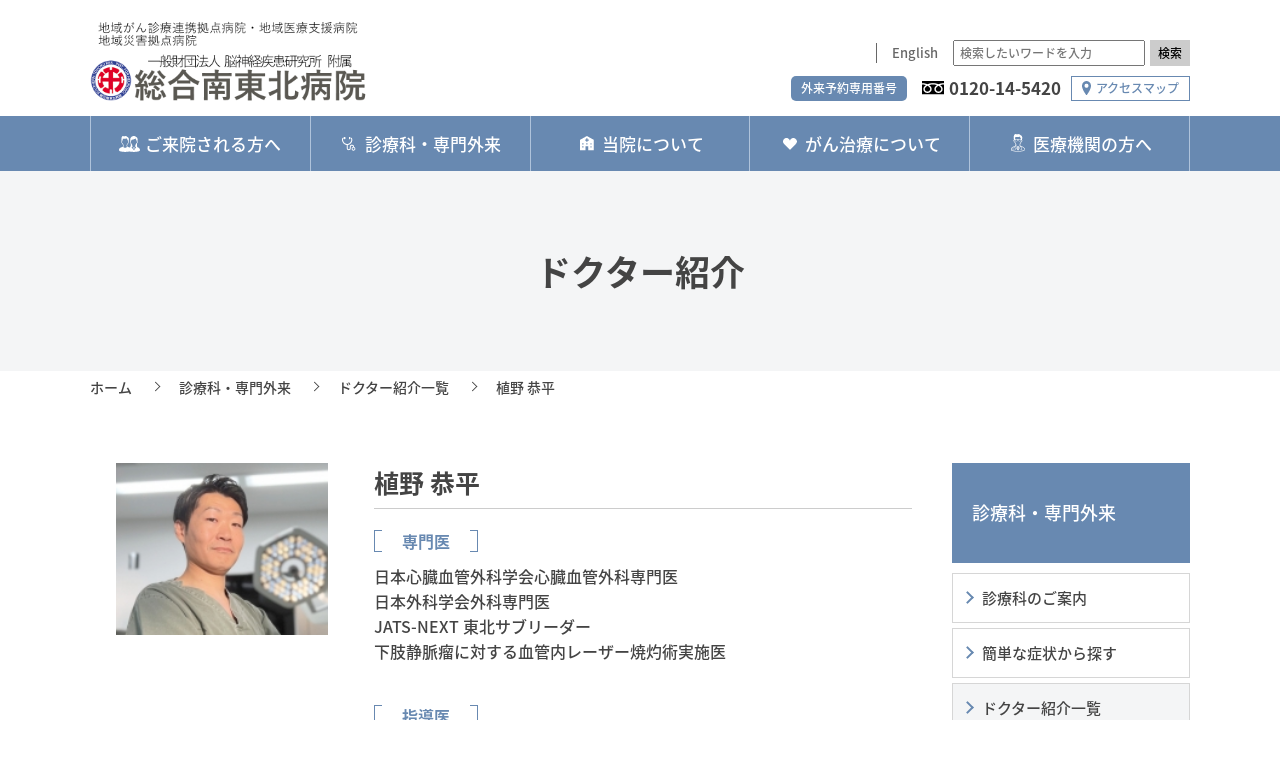

--- FILE ---
content_type: text/html
request_url: https://www.minamitohoku.or.jp/doctor/doctor.html?id=115
body_size: 9868
content:
<!DOCTYPE html>
<html lang="ja">
  <head>
    <meta charset="UTF-8">
    <title>ドクター紹介 - 総合南東北病院</title>
    <meta name="description" content="">
    <link rel="canonical" href="https://www.minamitohoku.or.jp/">
    <meta name="viewport" content="width=device-width, initial-scale=1.0">
    <meta http-equiv="X-UA-Compatible" content="ie=edge">
    <meta name="format-detection" content="telephone=no">
    <meta name="theme-color" content="#7795d1">
    <link rel="icon" href="../favicon.ico">
    <link rel="stylesheet" href="../css/common.css">
    <link rel="stylesheet" href="css/doctor.css">
  </head>
  <body data-path="../">
    <header class="header">
<div class="headerTop">
  <h1 class="headerLogo">
    <a class="headerLogoLink" href="../">
      <img src="../images/header-logo.png" alt="総合南東北病院" width="800" height="230">
    </a>
  </h1>
  <div class="headerInfo">
    <div class="headerInfoTop">
      <a class="headerLang" href="https://en.southerntohoku-proton.com/" target="_blank">English</a>
      <form class="headerSearch" action="https://www.google.co.jp/search">
        <input class="headerSearchInput" type="text" name="q" placeholder="検索したいワードを入力">
        <input class="headerSearchSubmit" type="submit" value="検索"><input type="hidden" name="ie" value="UTF-8">
        <input type="hidden" name="oe" value="UTF-8">
        <input type="hidden" name="hl" value="ja">
        <input type="hidden" name="domains" value="https://www.minamitohoku.or.jp/">
        <input type="hidden" name="sitesearch" value="https://www.minamitohoku.or.jp/">
      </form>
    </div>
    <div class="headerInfoBottom">
      <div class="headerTelWrap">
        <span class="headerTelTitle">外来予約専用番号</span>
        <div class="headerTelNumber">
          <span class="headerTelNumberIcon">
            <img src="../images/header-free.svg" alt="フリーダイアル" width="40" height="26">
          </span>
          <span class="headerTelNumberText">
            <a class="telLink" href="tel:0120145420">0120-14-5420</a>
          </span>
        </div>
      </div>
      <a class="headerAccess" href="../#access">
        <span class="headerAccessIcon">
          <img src="../images/header-access.svg" alt="ピン" width="60" height="91">
        </span>
        <span class="headerAccessText">アクセスマップ</span>
      </a>
    </div>
  </div>
</div>
<div class="headerNav" id="headerNav"></div>
    </header>
    <main class="main">
      <h1 class="pageTitle">ドクター紹介</h1>      <ol class="bread">
        <li class="breadItem"><a class="breadLink" href=".././.">ホーム</a></li>
        <li class="breadItem"><span class="breadText">診療科・専門外来</span></li>
        <li class="breadItem"><a class="breadLink" href="./.">ドクター紹介一覧</a></li>
        <li class="breadItem"><span class="breadText">植野 恭平</span></li>
      </ol>
      <div class="body">
        <div class="bodyMain">
          <div>
            <div class="pageBoxBody">
<div class="doctor"><div class="doctorPicWrap">
  <div class="doctorPic"><img src="../files/doctor/images/0115_img01.jpg" alt="" /></div>
</div>
<div class="doctorBody">
  <h2 class="doctorName">植野 恭平</h2>
  <div class="mb40 pageIndex" id="01">
    <h3 class="doctorSubTitle">専門医</h3>
    <p>日本心臓血管外科学会心臓血管外科専門医<br />
日本外科学会外科専門医<br />
JATS-NEXT 東北サブリーダー<br />
下肢静脈瘤に対する血管内レーザー焼灼術実施医</p>
  </div>
  <div class="mb40" id="02">
    <h3 class="doctorSubTitle">指導医</h3>
    <p>胸部大動脈瘤ステントグラフト指導医<br />
腹部大動脈瘤ステントグラフト指導医<br />
臨床研修指導医<br />
心臓血管外科専門医認定機構修練指導者<br />
</p>
  </div>
  <div class="mb40" id="03">
    <h3 class="doctorSubTitle">認定医</h3>
    <p>日本低侵襲心臓手術学会低侵襲心臓手術認定医</p>
  </div>
  <div class="mb40" id="04">
    <h3 class="doctorSubTitle">卒業大学</h3>
    <p>福島県立医科大学</p>
  </div>
  <div class="mb40" id="05">
    <h3 class="doctorSubTitle">現在までの主な職歴・公職</h3>
    <p>福島県立医科大学　卒業 <br />
新東京病院、仙台厚生病院、Henri-Mondor Hospital留学を経て<br />
心臓血管外科成人部門科長<br />
</p>
  </div>
  <div class="mb40" id="06">
    <h3 class="doctorSubTitle">専門分野や得意な領域</h3>
    <p>・低侵襲心臓手術（MICS）、低侵襲血管手術（ステントグラフト、EVT）<br />
・胸部大動脈手術<br />
<br />
<br />
</p>
  </div>
  <div class="mb40" id="07">
    <h3 class="doctorSubTitle">ひと言</h3>
    <p>どんな患者でも必ず治す。手術さえ乗り切れば、これからの安心な未来を提供する。<br />
暗い洞窟から見える光のような存在でありたい。<br />
</p>
  </div>
</div>
</div>
</div>
          </div>
        </div>
        <div class="sideMenuWrap"><span class="sideMenuTitle">診療科・専門外来</span>
          <ul class="sideMenu">
            <li class="sideMenuItem"><a class="sideMenuLink" href="../section_list.html">診療科のご案内</a></li>
            <li class="sideMenuItem"><a class="sideMenuLink" href="../visit/symptom.html">簡単な症状から探す</a></li>
            <li class="sideMenuItem"><a class="sideMenuLink sideMenuLinkActive" href="../doctor/">ドクター紹介一覧</a></li>
          </ul>
        </div>
      </div>
    </main>
    <div class="bannerListWrap"><ul class="bannerListLarge"><li class="bannerListLargeItem"><a class="bannerListLargeLink" href="https://futase-koutsu.com/" target="_blank"><img src="../files/banner/images/0000_img01.jpg" alt="フタセ交通株式会社" title="フタセ交通株式会社"></a></li>
<li class="bannerListLargeItemDummy"></li>
<li class="bannerListLargeItemDummy"></li>
</ul>
<ul class="bannerListSmall"><li class="bannerListSmallItemDummy"></li>
<li class="bannerListSmallItemDummy"></li>
<li class="bannerListSmallItemDummy"></li>
</ul>
<div class="bannerBtnWrap"><a class="bannerBtn" href="../banner.html">広告掲載について</a></div>
</div>
    <footer class="footer">
      <nav class="footerNav">
        <ul class="footerMenu">
          <li class="footerMenuItem"><a class="footerMenuLink" href="../about/floor.html">フロアマップ</a></li>
          <li class="footerMenuItem"><a class="footerMenuLink" href=".././.#access">アクセス</a></li>
          <li class="footerMenuItem"><a class="footerMenuLink" href="../visit/info/opinion.html">ご意見箱</a></li>
          <li class="footerMenuItem"><a class="footerMenuLink" href="../about/outline.html">病院概要</a></li>
          <li class="footerMenuItem"><a class="footerMenuLink" href="../privacy.html">プライバシーポリシー</a></li>
        </ul><a class="footerTopBtn" href="#"></a>
      </nav>
      <div class="footerBottom">
        <div class="footerBottomBox">
          <ul class="footerHospital">
            <li class="footerHospitalItem"><span class="footerHospitalNameSub">一般財団法人 脳神経疾患研究所 附属</span><span class="footerHospitalName">総合南東北病院</span><span class="footerHospitalAddress">〒963-8563　郡山市八山田七丁目115　TEL 024-934-5322</span></li>
            <li class="footerHospitalItem"><span class="footerHospitalName">南東北医療クリニック</span><span class="footerHospitalAddress">〒963-8563　郡山市八山田七丁目161　TEL 024-934-5432</span></li>
            <li class="footerHospitalItem"><span class="footerHospitalName">南東北眼科クリニック</span><span class="footerHospitalAddress">〒963-8563　郡山市八山田七丁目166　TEL 024-934-5434</span></li>
          </ul>
          <div class="footerInfo">
            <div class="footerInfoTime"><span class="footerInfoTitle">外来診療時間</span>
              <table class="footerTime">
                <tr class="footerTimeRow">
                  <th class="footerTimeHead">月・水・金</th>
                  <td class="footerTimeDetail">午前 9：00 ～ 12：00<br>午後 2：00 ～ 15：00</td>
                </tr>
                <tr class="footerTimeRow">
                  <th class="footerTimeHead">火・木・土</th>
                  <td class="footerTimeDetail">午前 8：30 ～ 12：00<br>午後 2：00 ～ 15：00</td>
                </tr>
              </table><span class="footerHoliday">休診日　日曜日・祝祭日</span>
            </div>
            <div class="footerInfoTel"><span class="footerInfoTitle">急患365日24時間体制</span>
              <div class="footerTelWrap"><span class="footerTelTitle">TEL</span><span class="footerTelNumber">024-934-5322</span></div>
              <div class="footerFree"><span class="footerFreeTitle">外来予約専門番号</span>
                <div class="footerFreeBox"><span class="footerTelIcon"><img src="../images/footer-free.svg" alt="フリーダイヤル" width="80" height="52"></span><span class="footerTelNumber">0120-14-5420</span></div>
              </div>
              <div class="footerBan"><img src="../images/footer-ban.png" alt="日本医療機能評価認定病院" width="800" height="207"></div>
            </div>
          </div>
        </div><small class="copyright">© Southern TOHOKU Research Institute for Neuroscience. All rights Reserved.</small>
      </div>
    </footer>
  </body>
  <script src="../js/common.js"></script>
  <script async src="https://www.googletagmanager.com/gtag/js?id=UA-6949004-6"></script>
  <script>
    window.dataLayer = window.dataLayer || [];
    function gtag(){dataLayer.push(arguments);}
    gtag('js', new Date());
    gtag('config', 'UA-6949004-6');
  </script>
</html>

--- FILE ---
content_type: text/css
request_url: https://www.minamitohoku.or.jp/css/common.css
body_size: 3192
content:
@import url(https://fonts.googleapis.com/css2?family=Montserrat&display=swap);*,::after,::before{box-sizing:border-box}::after,::before{text-decoration:inherit;vertical-align:inherit}html{cursor:default;line-height:1.5;tab-size:4;-webkit-tap-highlight-color:transparent;-ms-text-size-adjust:100%;-webkit-text-size-adjust:100%;word-break:break-word}body{margin:0}h1{font-size:2em}dl dl,dl ol,dl ul,ol dl,ul dl{margin:0}ol ol,ol ul,ul ol,ul ul{margin:0}hr{height:0;overflow:visible}main{display:block}nav ol,nav ul{list-style:none;padding:0}pre{font-family:monospace,monospace;font-size:1em}a{background-color:transparent}abbr[title]{text-decoration:underline;text-decoration:underline dotted}b,strong{font-weight:bolder}code,kbd,samp{font-family:monospace,monospace;font-size:1em}small{font-size:80%}audio,canvas,iframe,img,svg,video{vertical-align:middle}audio,video{display:inline-block}audio:not([controls]){display:none;height:0}iframe{border-style:none}img{border-style:none}svg:not([fill]){fill:currentColor}svg:not(:root){overflow:hidden}table{border-collapse:collapse}button,input,select{margin:0}button{overflow:visible;text-transform:none}[type=button],[type=reset],[type=submit],button{-webkit-appearance:button}fieldset{border:1px solid #a0a0a0;padding:.35em .75em .625em}input{overflow:visible}legend{color:inherit;display:table;max-width:100%;white-space:normal}progress{display:inline-block;vertical-align:baseline}select{text-transform:none}textarea{margin:0;overflow:auto;resize:vertical}[type=checkbox],[type=radio]{padding:0}[type=search]{-webkit-appearance:textfield;outline-offset:-2px}::-webkit-inner-spin-button,::-webkit-outer-spin-button{height:auto}::-webkit-input-placeholder{color:inherit;opacity:.54}::-webkit-search-decoration{-webkit-appearance:none}::-webkit-file-upload-button{-webkit-appearance:button;font:inherit}::-moz-focus-inner{border-style:none;padding:0}:-moz-focusring{outline:1px dotted ButtonText}:-moz-ui-invalid{box-shadow:none}details{display:block}dialog{background-color:#fff;border:solid;color:#000;display:block;height:fit-content;left:0;margin:auto;padding:1em;position:absolute;right:0;width:fit-content}dialog:not([open]){display:none}summary{display:list-item}canvas{display:inline-block}template{display:none}[tabindex],a,area,button,input,label,select,summary,textarea{touch-action:manipulation}[hidden]{display:none}[aria-busy=true]{cursor:progress}[aria-controls]{cursor:pointer}[aria-disabled=true],[disabled]{cursor:not-allowed}[aria-hidden=false][hidden]{display:inline;display:initial}[aria-hidden=false][hidden]:not(:focus){clip:rect(0,0,0,0);position:absolute}@font-face{font-family:"Noto Sans JP";font-style:normal;font-display:swap;font-weight:400;src:local("Noto Sans CJK JP Medium"),url(//fonts.gstatic.com/ea/notosansjp/v5/NotoSansJP-Medium.woff2) format("woff2"),url(//fonts.gstatic.com/ea/notosansjp/v5/NotoSansJP-Medium.woff) format("woff"),url(//fonts.gstatic.com/ea/notosansjp/v5/NotoSansJP-Medium.otf) format("opentype")}@font-face{font-family:"Noto Sans JP";font-style:normal;font-display:swap;font-weight:700;src:local("Noto Sans CJK JP Bold"),url(//fonts.gstatic.com/ea/notosansjp/v5/NotoSansJP-Bold.woff2) format("woff2"),url(//fonts.gstatic.com/ea/notosansjp/v5/NotoSansJP-Bold.woff) format("woff"),url(//fonts.gstatic.com/ea/notosansjp/v5/NotoSansJP-Bold.otf) format("opentype")}body,button,input,textarea{font-family:"Noto Sans JP",sans-serif}*{margin:0;padding:0}:after,:before{display:block}::selection{background-color:#47affe;color:#fff}html{font-size:62.5%}body{font-size:calc(1.265rem + .135vw);line-height:1.6}body,button,textarea{color:#444}a{color:#7795d1}a:hover{text-decoration:none}img{max-width:100%;height:auto;display:block}p{line-height:1.6}li{list-style-type:none}.clearfix:after{content:"";display:block;clear:both}.mb5{margin-bottom:5px}.mb10{margin-bottom:10px}.mb15{margin-bottom:15px}.mb20{margin-bottom:20px}.mb25{margin-bottom:25px}.mb30{margin-bottom:25px}.mb35{margin-bottom:30px}.mb40{margin-bottom:30px}.mb50{margin-bottom:30px}.mb60{margin-bottom:30px}.mb70{margin-bottom:35px}.mb80{margin-bottom:40px}.mb90{margin-bottom:45px}.mb100{margin-bottom:50px}.mb110{margin-bottom:55px}.mb120{margin-bottom:60px}.mb130{margin-bottom:60px}.mb140{margin-bottom:60px}.mb150{margin-bottom:60px}.pcOnly{display:none}.spNone{display:none}.telLink{color:inherit;text-decoration:none}.centerBox{max-width:1030px;margin-right:auto;margin-left:auto;padding-left:15px;padding-right:15px}body,html{overflow-x:hidden}.header{position:relative;z-index:10}.headerTop{display:flex;justify-content:space-between;align-items:flex-start;max-width:1130px;padding:15px;margin:0 auto;position:relative;z-index:1;background-color:#fff}.headerLogoLink{display:block}.headerLogo{width:150px}.headerInfo{display:none}.headerInfoTop{display:flex;justify-content:flex-end;align-items:center}.headerLang{font-size:calc(1.255rem + .045vw);display:block;padding:10px 15px;text-decoration:none;background-color:#6889b1;color:#fff}.headerSearch{display:flex}.headerSearchInput{font-size:1.2rem;flex-shrink:0;width:192px;height:26px;padding:5px;margin:0 5px 0 0}.headerSearchSubmit{border:0;background-color:#ccc;font-size:1.2rem;padding:2px 8px;cursor:pointer}.headerInfoBottom{display:flex;justify-content:flex-end;align-items:center}.headerTelWrap{display:flex;align-items:center;margin:0 10px 0 0}.headerTelTitle{color:#fff;background-color:#6889b1;border-radius:5px;padding:3px 10px;font-size:1.2rem;margin:0 15px 0 0}.headerTelNumber{display:flex;align-items:center}.headerTelNumberIcon{width:22px;flex-shrink:0;margin:0 5px 0 0}.headerTelNumberText{font-size:calc(1.295rem + .405vw);font-weight:700;line-height:1.1}.headerAccess{display:flex;align-items:center;border:1px solid #6889b1;text-decoration:none;padding:2px 10px}.headerAccessIcon{width:9px;margin:0 5px 0 0}.headerAccessText{color:#6889b1;font-size:1.2rem}html{scroll-behavior:smooth;overflow-y:scroll}.main{min-height:100vh;margin:0 0 50px}.pageTitle{padding:30px 15px;display:flex;align-items:center;justify-content:center;font-size:calc(1.425rem + 1.575vw);background-color:#f4f5f6}.bread{max-width:1130px;padding:5px 15px;display:flex;align-items:center;margin:0 auto 30px;overflow-x:auto;white-space:nowrap}.breadItem{display:flex;align-items:center}.breadItem:not(:last-of-type):after{content:"";border-right:1px solid #444;border-top:1px solid #444;width:7px;height:7px;transform:rotate(45deg);margin:0 20px}.breadLink{text-decoration:none;color:#444;font-size:calc(1.265rem + .135vw)}.breadLink:hover{text-decoration:underline}.breadText{font-size:calc(1.265rem + .135vw)}.barTitle{background-color:#6889b1;color:#fff;padding:9px 15px;font-weight:400;font-size:calc(1.305rem + .495vw);line-height:1.4;margin:0 0 20px}.squareTitle{background-color:#6889b1;color:#fff;padding:9px 15px;font-weight:400;font-size:calc(1.305rem + .495vw);line-height:1.4;margin:0 0 20px}.colorTitle{background-color:#6889b1;color:#fff;padding:9px 15px;font-weight:400;font-size:calc(1.305rem + .495vw);line-height:1.4;margin:0 0 20px}.body{max-width:1130px;margin:0 auto;padding:0 15px}.sideMenuWrap{display:none}.sideMenuTitle{height:100px;background-color:#6889b1;display:flex;align-items:center;padding:20px;color:#fff;font-size:calc(1.305rem + .495vw);margin:0 0 10px}.sideMenu{position:sticky;top:10px}.sideMenuItem:not(:last-of-type){margin:0 0 5px}.sideMenuLink{display:flex;align-items:center;padding:12px 10px;border:1px solid #d6d6d6;text-decoration:none;font-size:calc(1.275rem + .225vw);color:#444}.sideMenuLink:before{content:"";border-right:2px solid #6889b1;border-top:2px solid #6889b1;width:9px;height:9px;transform:rotate(45deg);margin:0 10px 0 0}.sideMenuLinkActive{background-color:#f4f5f6}.sideMenuLink:hover{background-color:#f4f5f6}.pageSubTitle{background-color:#f4f5f6;position:relative;font-size:calc(1.325rem + .675vw);padding:18px 30px;line-height:1.4;margin:0 0 20px}.pageSubTitle:before{content:"";position:absolute;height:calc(100% - 32px);width:9px;background-color:#6889b1;left:0;top:50%;transform:translateY(-50%)}.arrowBtnWrap{display:flex;justify-content:center}.arrowBtn{background-color:#6889b1;padding:15px 70px;min-width:280px;color:#fff;position:relative;display:block;text-decoration:none;text-align:center;border-radius:10px}.bannerListWrap{margin:0 auto 100px;max-width:1130px;padding:0 15px}.bannerListLarge{margin:0 0 20px}.bannerListLargeItem{width:100%;max-width:270px;margin:0 auto 5px}.bannerListLargeLink{display:block}.bannerListSmall{margin:0 0 20px}.bannerListSmallItem{width:100%;max-width:215px;margin:0 auto 5px}.bannerListSmallLink{display:block}.bannerBtnWrap{display:flex;justify-content:center}.footerNav{display:none}.footerMenu{display:flex;align-items:center}.footerMenuItem{display:flex;align-items:center}.footerMenuItem:before{content:"";border-right:2px solid #6889b1;border-top:2px solid #6889b1;width:8px;height:8px;transform:rotate(45deg);margin:0 8px 0 0}.footerMenuItem:not(:last-of-type){margin:0 40px 0 0}.footerMenuLink{text-decoration:none;color:#444;font-size:calc(1.265rem + .135vw)}.footerMenuLink:hover{text-decoration:underline}.footerTopBtn{width:50px;height:50px;background-color:#6889b1;flex-shrink:0;display:flex;align-items:center;justify-content:center}.footerTopBtn:before{content:"";border-right:4px solid #fff;border-top:4px solid #fff;width:15px;height:15px;transform:translateY(3px) rotate(-45deg)}.footerBottom{padding:20px 0 10px;background-color:#6889b1}.footerBottomBox{max-width:1130px;padding:0 15px;margin:0 auto 50px}.footerHospital{margin:0 0 20px}.footerHospitalItem:not(:last-of-type){margin:0 0 15px}.footerHospitalNameSub{font-size:calc(1.265rem + .135vw);color:#fff;display:block}.footerHospitalName{color:#fff;display:block;font-size:calc(1.325rem + .675vw);font-weight:700}.footerHospitalAddress{font-size:calc(1.265rem + .135vw);color:#fff;display:block}.footerInfo{display:-ms-grid;display:grid;-ms-grid-columns:1fr;grid-template-columns:1fr;-ms-grid-rows:auto 20px auto;grid-template-rows:auto auto;grid-gap:20px;gap:20px}.footerInfo>:nth-child(1){-ms-grid-row:1;-ms-grid-column:1}.footerInfo>:nth-child(2){-ms-grid-row:3;-ms-grid-column:1}.footerInfoTitle{display:block;background-color:#fff;text-align:center;padding:4px;line-height:1.4;margin:0 0 5px}.footerTime{width:100%}.footerTimeHead{font-size:calc(1.265rem + .135vw);font-weight:400;color:#fff;vertical-align:top;text-align:left}.footerTimeDetail{font-size:calc(1.265rem + .135vw);font-weight:400;color:#fff;vertical-align:top;text-align:right;padding:0 0 5px}.footerHoliday{color:#fff;display:flex;align-items:baseline;font-size:calc(1.265rem + .135vw)}.footerHoliday:before{content:"";width:12px;height:12px;background-color:#fff;border-radius:50%;flex-shrink:0;margin:0 5px 0 0}.footerTelWrap{margin:0 0 8px;display:flex;align-items:baseline}.footerTelTitle{font-size:calc(1.285rem + .315vw);font-weight:700;color:#fff;margin:0 5px 0 0}.footerTelNumber{font-size:calc(1.325rem + .675vw);font-weight:700;color:#fff}.footerFree{margin:0 0 5px}.footerFreeTitle{font-size:calc(1.285rem + .315vw);font-weight:700;color:#fff;display:block}.footerFreeBox{display:flex;align-items:baseline}.footerTelIcon{width:22px;flex-shrink:0;margin:0 5px 0 0}.copyright{display:block;text-align:center;color:#fff;font-size:1.2rem}@media (min-width:768px){body{font-size:calc(1.285rem + .315vw)}.mb30{margin-bottom:30px}.mb35{margin-bottom:35px}.mb40{margin-bottom:40px}.mb50{margin-bottom:50px}.mb60{margin-bottom:60px}.mb70{margin-bottom:70px}.mb80{margin-bottom:80px}.mb90{margin-bottom:90px}.mb100{margin-bottom:100px}.mb110{margin-bottom:110px}.mb120{margin-bottom:120px}.mb130{margin-bottom:130px}.mb140{margin-bottom:140px}.mb150{margin-bottom:150px}.spOnly{display:none}.spNone{display:block}body,html{overflow:visible}.headerTop{position:static;padding:20px 15px 15px;align-items:flex-end}.headerLogo{width:280px}.headerInfo{display:block}.headerInfoTop{margin:0 0 10px}.headerLang{padding:0 15px;color:#676767;border-left:1px solid #676767;background-color:transparent}.headerNav{height:55px}.main{margin:0 0 150px}.pageTitle{padding:15px;font-size:calc(1.475rem + 2.025vw);height:200px}.bread{margin:0 auto 60px}.body{display:-ms-grid;display:grid;-ms-grid-columns:1fr 40px 238px;grid-template-columns:1fr 238px;-ms-grid-rows:auto;grid-template-rows:auto;grid-gap:40px;gap:40px}.body>:nth-child(1){-ms-grid-row:1;-ms-grid-column:1}.body>:nth-child(2){-ms-grid-row:1;-ms-grid-column:3}.sideMenuWrap{display:block}.pageSubTitle{font-size:calc(1.355rem + .945vw);padding:22px 30px}.footerNav{max-width:1130px;padding:0 15px;margin:0 auto;margin:0 auto 5px;display:flex;justify-content:space-between}.footerBottom{padding:30px 0 10px}.footerBottomBox{margin:0 auto 100px;display:flex;justify-content:space-between}.footerHospital{margin:0 20px 0 0}.footerInfo{max-width:560px;display:-ms-grid;display:grid;-ms-grid-columns:1fr 40px 1fr;grid-template-columns:1fr 1fr;-ms-grid-rows:auto;grid-template-rows:auto;grid-gap:40px;gap:40px}.footerInfo>:nth-child(1){-ms-grid-row:1;-ms-grid-column:1}.footerInfo>:nth-child(2){-ms-grid-row:1;-ms-grid-column:3}}@media print,screen and (min-width:768px){.bannerListLarge{flex-wrap:wrap;display:flex;justify-content:space-between}.bannerListLargeItem{margin:0;width:calc((100% - 20px)/ 4)}.bannerListLargeItemDummy{margin:0;width:calc((100% - 20px)/ 4)}.bannerListSmall{display:flex;justify-content:space-between;flex-wrap:wrap}.bannerListSmallItem{width:calc((100% - 25px)/ 5);margin:0 0 5px}.bannerListSmallItemDummy{width:calc((100% - 25px)/ 5);margin:0 0 5px}}@media (min-width:960px){.pcOnly{display:block}}@media (min-width:1000px){body{font-size:1.4rem}.headerLang{font-size:1.3rem}.headerTelNumberText{font-size:1.7rem}.pageTitle{font-size:3rem}.breadLink{font-size:1.4rem}.breadText{font-size:1.4rem}.barTitle{font-size:1.8rem}.squareTitle{font-size:1.8rem}.colorTitle{font-size:1.8rem}.sideMenuTitle{font-size:1.8rem}.sideMenuLink{font-size:1.5rem}.pageSubTitle{font-size:2rem}.footerMenuLink{font-size:1.4rem}.footerHospitalNameSub{font-size:1.4rem}.footerHospitalName{font-size:2rem}.footerHospitalAddress{font-size:1.4rem}.footerTimeHead{font-size:1.4rem}.footerTimeDetail{font-size:1.4rem}.footerHoliday{font-size:1.4rem}.footerTelTitle{font-size:1.6rem}.footerTelNumber{font-size:2rem}.footerFreeTitle{font-size:1.6rem}}@media (min-width:768px) and (min-width:1000px){body{font-size:1.6rem}.pageTitle{font-size:3.5rem}.pageSubTitle{font-size:2.3rem}}@media print{body{width:960px;margin:0 auto}}

--- FILE ---
content_type: text/css
request_url: https://www.minamitohoku.or.jp/doctor/css/doctor.css
body_size: 837
content:
.doctorPicWrap{margin:0 0 30px}.doctorPic{width:50%;margin:0 auto}.doctorPic img{width:100%}.doctorName{font-size:calc(1.375rem + 1.125vw);border-bottom:1px solid #ccc;padding:0 0 5px;margin:0 0 20px}.doctorSubTitle{color:#6889b1;display:flex;align-items:center;font-size:calc(1.285rem + .315vw);margin:0 0 10px}.doctorSubTitle:before{content:"";width:8px;height:22px;border-left:1px solid #6889b1;border-top:1px solid #6889b1;border-bottom:1px solid #6889b1;margin:0 20px 0 0;display:block}.doctorSubTitle:after{content:"";width:8px;height:22px;border-right:1px solid #6889b1;border-top:1px solid #6889b1;border-bottom:1px solid #6889b1;margin:0 0 0 20px;display:block}@media (min-width:768px){.doctor{display:flex;justify-content:space-between}.doctorPicWrap{margin:0;width:calc(100% / 12 * 4 - ((20px * 1)/ 2))}.doctorPic{width:80%}.doctorBody{width:calc(100% / 12 * 8 - ((20px * 1)/ 2))}}@media (min-width:1000px){.doctorName{font-size:2.5rem}.doctorSubTitle{font-size:1.6rem}}

--- FILE ---
content_type: image/svg+xml
request_url: https://www.minamitohoku.or.jp/images/header-free.svg
body_size: 432
content:
<svg xmlns="http://www.w3.org/2000/svg" width="40" height="26.245" viewBox="0 0 40 26.245"><g data-name="グループ 1296"><path data-name="パス 25769" d="M0 0v4.092A23.584 23.584 0 018.6 5.7q.71.281 1.378.6a21.8 21.8 0 013.256-1.248A23.943 23.943 0 0120 4.092 23.594 23.594 0 0128.641 5.7q.71.281 1.377.6a21.819 21.819 0 013.257-1.248A23.954 23.954 0 0140 4.092V0z"/><path data-name="パス 25770" d="M25.046 15.518a4.973 4.973 0 007.751 4.124 4.962 4.962 0 002.193-4.123 4.242 4.242 0 00-.32-1.563 6.889 6.889 0 00-.989-1.686 12.572 12.572 0 00-3.664-3.054 13.517 13.517 0 00-3.008 2.3 7.471 7.471 0 00-1.712 2.621 4.151 4.151 0 00-.251 1.381z"/><path data-name="パス 25771" d="M34.885 9.726a10.03 10.03 0 012.285 3.551 6.732 6.732 0 01.4 2.24 7.551 7.551 0 11-15.1 0 7.161 7.161 0 01.866-3.31 11.259 11.259 0 012.281-2.939 15.7 15.7 0 011.635-1.338c-.395-.145-.8-.28-1.216-.4A21.388 21.388 0 0020 6.67a21.094 21.094 0 00-7.25 1.26 15.125 15.125 0 012.1 1.8 10.037 10.037 0 012.285 3.551 6.725 6.725 0 01.4 2.24 7.551 7.551 0 11-15.1 0 7.164 7.164 0 01.865-3.31 11.261 11.261 0 012.281-2.939 15.65 15.65 0 011.634-1.338c-.4-.145-.8-.28-1.216-.4a21.4 21.4 0 00-6-.857v19.575H40V6.67a21.1 21.1 0 00-7.213 1.26 15.117 15.117 0 012.098 1.796z"/><path data-name="パス 25772" d="M5.009 15.518a4.973 4.973 0 007.751 4.124 4.964 4.964 0 002.194-4.123 4.255 4.255 0 00-.319-1.563 6.912 6.912 0 00-.989-1.686 12.584 12.584 0 00-3.664-3.054 13.508 13.508 0 00-3.008 2.3 7.472 7.472 0 00-1.712 2.621 4.147 4.147 0 00-.253 1.381z"/></g></svg>

--- FILE ---
content_type: image/svg+xml
request_url: https://www.minamitohoku.or.jp/images/menu-icon-04.svg
body_size: 406
content:
<svg xmlns="http://www.w3.org/2000/svg" width="105" height="95" viewBox="0 0 105 95"><defs><clipPath id="a"><path data-name="長方形 4555" transform="translate(-3615 -395)" fill="#fff" d="M0 0h105v95H0z"/></clipPath></defs><g data-name="マスクグループ 23" transform="translate(3615 395)" clip-path="url(#a)"><g data-name="グループ 1341"><path data-name="パス 25914" d="M-3531.027-369.868a17.524 17.524 0 00-29.423 8.286 17.518 17.518 0 10-29.419 16.487l29.419 29.421 29.423-29.421a17.516 17.516 0 000-24.773z" fill="#fff"/></g></g></svg>

--- FILE ---
content_type: image/svg+xml
request_url: https://www.minamitohoku.or.jp/images/header-access.svg
body_size: 168
content:
<svg xmlns="http://www.w3.org/2000/svg" width="60" height="91.035" viewBox="0 0 60 91.035"><path data-name="パス 25773" d="M30 0A30.034 30.034 0 000 30c0 26.121 30 61.035 30 61.035S60 56.121 60 30A30.034 30.034 0 0030 0zm0 16.552A13.448 13.448 0 1116.552 30 13.448 13.448 0 0130 16.552z" fill="#6889b1"/></svg>

--- FILE ---
content_type: image/svg+xml
request_url: https://www.minamitohoku.or.jp/images/menu-icon-01.svg
body_size: 2676
content:
<svg xmlns="http://www.w3.org/2000/svg" width="105" height="95" viewBox="0 0 105 95"><defs><clipPath id="a"><path data-name="長方形 4552" transform="translate(-3810 -408)" fill="#fff" d="M0 0h105v95H0z"/></clipPath></defs><g data-name="マスクグループ 20" transform="translate(3810 408)" clip-path="url(#a)"><path data-name="合体 3" d="M-3751.13-319.472a56.208 56.208 0 01-6.57-1.322q-.452.123-.928.241a61.357 61.357 0 01-7.329 1.306 112.417 112.417 0 01-13.529.74 107.178 107.178 0 01-15.225-.965 45.157 45.157 0 01-9.654-2.319 15.208 15.208 0 01-3.724-1.94 5.9 5.9 0 01-1.287-1.259 3.375 3.375 0 01-.43-.792 2.666 2.666 0 01-.194-.97 15.979 15.979 0 011.172-6.315 12.149 12.149 0 013.076-4.288 15.755 15.755 0 012.67-1.921 28.67 28.67 0 013.837-1.81c1.711-.677 3.379-1.244 4.825-1.868a15.21 15.21 0 002.212-1.114 6.159 6.159 0 001.708-1.494 3.715 3.715 0 00.534-.936 4.131 4.131 0 00.3-1.239 13.158 13.158 0 00.076-1.436 20.385 20.385 0 00-.43-3.962 15 15 0 01-1.947-2.915 31.68 31.68 0 01-1.763-4.087 7.593 7.593 0 01-1.923-1.273 8.7 8.7 0 01-2.065-2.905 14.189 14.189 0 01-.936-2.838 6.134 6.134 0 01-.146-1.33 6.23 6.23 0 01.643-2.737 7.584 7.584 0 011.106-1.613l-.3-1.364v-.173a.759.759 0 000-.1 3.848 3.848 0 01-.024-.274c-.024-.216-.057-.48-.085-.73-.009-.173-.028-.331-.038-.485v-.24a31.569 31.569 0 01-.628-5.974 25.976 25.976 0 01.421-4.668 31.776 31.776 0 011.555-5.521 7.315 7.315 0 01.567-1.162 11.558 11.558 0 01.728-1.076 16.7 16.7 0 011.63-1.854 10.97 10.97 0 011-.893 4.538 4.538 0 01.51-.36 1.744 1.744 0 01.315-.163 2.237 2.237 0 01.236-.082 1.579 1.579 0 01.373-.048 1.42 1.42 0 01.26.029 1.211 1.211 0 01.331.115 1.777 1.777 0 00.2.1 13.3 13.3 0 001.309.465 18.455 18.455 0 002.831.648 5.73 5.73 0 00.846.077 3.942 3.942 0 00.494-.034c.156-.019.317-.053.5-.091.364-.067.817-.182 1.427-.293.4-.077.865-.144 1.422-.2a40.077 40.077 0 014.079-.278 12.594 12.594 0 012.67.255 8.8 8.8 0 012.542.951 10.513 10.513 0 011.6 1.124 14.546 14.546 0 011.78 1.838 10.81 10.81 0 014.125 2.276 10.561 10.561 0 012.622 3.718 14 14 0 01.855 2.828 20 20 0 01.345 3.832 30.326 30.326 0 01-.51 5.335c-.208 1.1-.425 2.05-.619 2.761a6.651 6.651 0 01.926 1.484 6.087 6.087 0 01.577 2.574 6.468 6.468 0 01-.142 1.33 12.865 12.865 0 01-1.545 3.976 8 8 0 01-2.274 2.41 7.451 7.451 0 01-1.11.634 33.893 33.893 0 01-1.763 4.1 15 15 0 01-1.952 2.905 20.777 20.777 0 00-.425 3.962c0 .475.024.96.071 1.436a4.188 4.188 0 001.319 2.719 6.65 6.65 0 00.865.711 11.567 11.567 0 001.479.85 26.165 26.165 0 002.424 1.037c1.172.456 2.434.9 3.7 1.417a34.85 34.85 0 011.7.734c.6-.283 1.2-.542 1.808-.787.506-.206 1.011-.4 1.507-.591a13.281 13.281 0 002.935-8.288c-.033-2.636-.236-3.318-.274-10.953a2.555 2.555 0 01-.227-.2 8.869 8.869 0 01-2.072-2.916 14.187 14.187 0 01-.936-2.848 6.125 6.125 0 01.506-4.082 6.993 6.993 0 011.106-1.623l-.307-1.369v-.182-.091c0-.072-.014-.168-.028-.283-.019-.216-.052-.475-.076-.725a10.414 10.414 0 01-.043-.49c0-.086-.009-.168-.009-.255a22.187 22.187 0 01-.307-3.606 18.245 18.245 0 01.68-5 16.955 16.955 0 011.739-4.068 19.123 19.123 0 014.891-5.412 20.4 20.4 0 012.93-1.844c.458-.235.836-.408 1.129-.523.756-.3 1.337-.547 1.942-.759a10.9 10.9 0 011.976-.509 20.836 20.836 0 011.743-.221c.719-.067 1.451-.11 2.174-.11a13.853 13.853 0 014.106.567 11.709 11.709 0 013.956 2.133 15.418 15.418 0 012.183 2.184 10.844 10.844 0 014.144 2.291 10.508 10.508 0 012.632 3.741 14.1 14.1 0 01.86 2.838 20.19 20.19 0 01.35 3.846 30.493 30.493 0 01-.515 5.359 34.39 34.39 0 01-.624 2.776 6.641 6.641 0 01.936 1.493 6.061 6.061 0 01.572 2.588 6.211 6.211 0 01-.146 1.335 12.567 12.567 0 01-1.55 3.99 8.217 8.217 0 01-1.7 1.978c-.043 7.63-.246 8.312-.279 10.949a13.239 13.239 0 002.93 8.284c1.115.423 2.263.874 3.4 1.412a19.984 19.984 0 013.237 1.906 12.4 12.4 0 014.815 7.059 17.6 17.6 0 01.539 4.485 2.7 2.7 0 01-.165.922 3.571 3.571 0 01-.435.807 6.145 6.145 0 01-1.4 1.373 12.334 12.334 0 01-1.323.826 19.57 19.57 0 01-2.292 1.037 33.924 33.924 0 01-4.064 1.263 61.068 61.068 0 01-7.372 1.306 112.192 112.192 0 01-13.59.744 108.071 108.071 0 01-15.29-.964zm11.766-11.741l4.177 5.422 3.7-5.455-3.932-7.328zm-6.828-11.53a11.856 11.856 0 01-1.337.922l6.965 9.047 3.908-7.28-8.312-3.923a8.1 8.1 0 01-1.224 1.234zm11.992 2.643l3.851 7.174 6.091-8.961a9.532 9.532 0 01-2-1.565 6.386 6.386 0 01-.52-.61zm-61.68-29.967a3.5 3.5 0 00-.293 2.348 10.3 10.3 0 001.21 3.16 5.408 5.408 0 001.55 1.652 5.129 5.129 0 001.129.576l.558.206.2.576a31.725 31.725 0 001.8 4.279 12 12 0 001.81 2.636l.241.259.076.351a23.287 23.287 0 01.548 4.85c0 .562-.024 1.128-.08 1.7a6.923 6.923 0 01-.69 2.43 7.12 7.12 0 01-.846 1.292 5.769 5.769 0 00.775 1.162 7.819 7.819 0 001.621 1.445 12.7 12.7 0 004.191 1.854 11.672 11.672 0 002.656.346 10.376 10.376 0 001.687-.144 14.579 14.579 0 001.876-.461 12.139 12.139 0 003.591-1.81 7.7 7.7 0 001.73-1.767c.109-.178.217-.346.307-.528-.09-.1-.175-.216-.265-.327a6.664 6.664 0 01-.869-1.537 7.164 7.164 0 01-.477-1.954 18.898 18.898 0 01-.076-1.7 23.223 23.223 0 01.543-4.845l.076-.355.241-.259a11.914 11.914 0 001.81-2.632 31.476 31.476 0 001.8-4.283l.2-.576.562-.206a5.03 5.03 0 001.663-1.008 6.169 6.169 0 001.46-2.074 11.565 11.565 0 00.756-2.3 3.348 3.348 0 00.085-.764 3.438 3.438 0 00-.336-1.484 4.008 4.008 0 00-.638-1c-.444.759-.737 1.33-.737 1.33s-1.233-6.905-3.407-9.849a12.972 12.972 0 01-2.434-6.483s-13.413 2.953-20.284 1.402c-.312 6.6-3.36 9.964-2.854 12.793.269 1.541.189 2.91-.383 2.324a18.623 18.623 0 01-1.248-1.786 4.834 4.834 0 00-.835 1.161zm43.578.293a3.471 3.471 0 00-.3 2.348 10.126 10.126 0 001.219 3.184 5.409 5.409 0 001.55 1.652 5.794 5.794 0 001.133.59l.567.206.2.576a31.654 31.654 0 001.81 4.3 12.136 12.136 0 001.81 2.646l.246.264.076.351a20.3 20.3 0 01.553 4.427c0 .519-.024 1.061-.08 1.637a7.191 7.191 0 01-.52 2.06l8.6 4.053 7.764-4.144a.593.593 0 01-.033-.082 6.923 6.923 0 01-.453-1.894 15.315 15.315 0 01-.085-1.642 20.286 20.286 0 01.553-4.418l.076-.351.246-.264a12.377 12.377 0 001.815-2.646 32.641 32.641 0 001.81-4.3l.2-.576.562-.211a4.993 4.993 0 001.678-1.008 6.3 6.3 0 001.47-2.084 11.573 11.573 0 00.756-2.324 3.47 3.47 0 00-.25-2.252 4.527 4.527 0 00-.643-1.008c-.444.768-.742 1.34-.742 1.34s-1.243-6.939-3.421-9.887a13.108 13.108 0 01-2.443-6.516s-12.05 7.453-18.949 5.9c-3.445 6.809-4.806 5.527-4.3 8.365.274 1.546.194 2.92-.378 2.339a19.026 19.026 0 01-1.248-1.8 4.571 4.571 0 00-.847 1.169zm16.184 37.864a.863.863 0 11.865.879.871.871 0 01-.865-.879z" fill="#fff" stroke="rgba(0,0,0,0)" stroke-miterlimit="10"/></g></svg>

--- FILE ---
content_type: image/svg+xml
request_url: https://www.minamitohoku.or.jp/images/menu-icon-02.svg
body_size: 946
content:
<svg xmlns="http://www.w3.org/2000/svg" width="105" height="95" viewBox="0 0 105 95"><defs><clipPath id="a"><path data-name="長方形 4553" transform="translate(-3720 -401)" fill="#fff" d="M0 0h105v95H0z"/></clipPath></defs><g data-name="マスクグループ 21" transform="translate(3720 401)" clip-path="url(#a)"><g data-name="グループ 1344" fill="#fff"><path data-name="パス 25918" d="M-3638.984-330.721a9.406 9.406 0 00-6.035-5.366v-1.443a10.507 10.507 0 10-21.014 0v7.211a5.233 5.233 0 01-.413 2.048 5.275 5.275 0 01-4.854 3.214 5.2 5.2 0 01-2.048-.413 5.291 5.291 0 01-2.321-1.912 5.216 5.216 0 01-.9-2.94v-15.729a23.207 23.207 0 005.966-1.529 27.691 27.691 0 0010.141-7.192 29.683 29.683 0 003.547-4.83 26.051 26.051 0 002.352-5.2 23.774 23.774 0 001.184-7.234 17.2 17.2 0 00-.442-4 12.413 12.413 0 00-.955-2.673 9.351 9.351 0 00-1.128-1.758 7.533 7.533 0 00-2.467-2 7.151 7.151 0 00-3.212-.74v5.241a2.031 2.031 0 01.561.071 1.7 1.7 0 01.4.165 2.391 2.391 0 01.68.6 5.528 5.528 0 01.936 1.962 11.617 11.617 0 01.39 3.13 18.582 18.582 0 01-.932 5.631 21.634 21.634 0 01-2.749 5.518 24.023 24.023 0 01-7.237 6.932 19.747 19.747 0 01-4.607 2.073 17.51 17.51 0 01-5.047.751 17.76 17.76 0 01-6.638-1.308 20.811 20.811 0 01-4.427-2.454 24.274 24.274 0 01-5.353-5.326 22.041 22.041 0 01-3.224-6.187 18.582 18.582 0 01-.932-5.631 12.1 12.1 0 01.3-2.782 7.134 7.134 0 01.544-1.541 4.242 4.242 0 01.5-.786 2.252 2.252 0 01.749-.624 1.859 1.859 0 01.876-.192v-5.24a7.27 7.27 0 00-1.964.261 7.023 7.023 0 00-1.57.651 7.648 7.648 0 00-2.179 1.871 10.686 10.686 0 00-1.9 3.833 16.884 16.884 0 00-.586 4.55 23.774 23.774 0 001.176 7.234 26.9 26.9 0 003.41 6.871 29.257 29.257 0 008.838 8.45 25.05 25.05 0 005.824 2.617 23.015 23.015 0 003.935.815v15.732a10.507 10.507 0 1021.014 0v-7.211a5.239 5.239 0 012.323-4.369 5.277 5.277 0 014.992-.486 5.308 5.308 0 012.319 1.91 5.215 5.215 0 01.9 2.945v1.445a8.889 8.889 0 00-1.038.367 9.394 9.394 0 1012.314 5zm-4.054 5.6a5.033 5.033 0 01-1.812 2.2 5 5 0 01-7.393-6.085 5.024 5.024 0 011.812-2.2 5.016 5.016 0 014.734-.461 5.033 5.033 0 012.2 1.812 5.006 5.006 0 01.459 4.734z"/><path data-name="パス 25919" d="M-3689.114-375.734a3.459 3.459 0 001.318-2.711v-4.1a3.455 3.455 0 00-4.256-3.363l-2.738.648v9.528l2.738.648a3.451 3.451 0 002.938-.65z"/><path data-name="パス 25920" d="M-3669.261-375.734a3.454 3.454 0 002.94.651l2.736-.648v-9.529l-2.736-.648a3.453 3.453 0 00-4.252 3.364v4.1a3.464 3.464 0 001.312 2.71z"/></g></g></svg>

--- FILE ---
content_type: image/svg+xml
request_url: https://www.minamitohoku.or.jp/images/menu-icon-05.svg
body_size: 2927
content:
<svg xmlns="http://www.w3.org/2000/svg" width="105" height="95" viewBox="0 0 105 95"><defs><clipPath id="a"><path data-name="長方形 4556" transform="translate(-3561 -393)" fill="#fff" d="M0 0h105v95H0z"/></clipPath></defs><g data-name="マスクグループ 24" transform="translate(3561 393)" clip-path="url(#a)"><g data-name="グループ 1346" fill="#fff"><path data-name="パス 25922" d="M-3531.456-322.215a9.293 9.293 0 00-1.947 3.311 7.832 7.832 0 00-.389 2.385 5.671 5.671 0 00.145 1.319 4.089 4.089 0 00.314.876 3.052 3.052 0 00.371.58 2.482 2.482 0 00.806.65 2.3 2.3 0 001.053.244v-1.678a.682.682 0 01-.193-.026.651.651 0 01-.271-.153 1.149 1.149 0 01-.2-.252 2.234 2.234 0 01-.25-.642 4.082 4.082 0 01-.1-.916 6.285 6.285 0 01.309-1.872 7.214 7.214 0 01.916-1.832 7.97 7.97 0 012.4-2.3 6.562 6.562 0 011.528-.69 5.819 5.819 0 013.886.188 7.456 7.456 0 012.723 1.939 7.6 7.6 0 011.593 2.7 6.217 6.217 0 01.312 1.872 3.972 3.972 0 01-.1.927 2.355 2.355 0 01-.18.516 1.441 1.441 0 01-.169.266.817.817 0 01-.255.215.7.7 0 01-.3.067v1.666a2.351 2.351 0 00.645-.086 2.32 2.32 0 00.953-.532 2.777 2.777 0 00.5-.62 3.8 3.8 0 00.448-1.133 5.8 5.8 0 00.14-1.3 7.812 7.812 0 00-.39-2.385 8.84 8.84 0 00-1.125-2.266 9.693 9.693 0 00-2.917-2.79 8.233 8.233 0 00-1.92-.859 7.367 7.367 0 00-2.162-.322 7.568 7.568 0 00-2.831.556 9.117 9.117 0 00-3.343 2.377z"/><path data-name="パス 25923" d="M-3521.992-315.295a1.144 1.144 0 00-.435.9v1.356a1.143 1.143 0 001.407 1.112l.905-.215v-3.153l-.905-.215a1.142 1.142 0 00-.972.215z"/><path data-name="パス 25924" d="M-3529.535-315.508l-.908.215v3.153l.908.215a1.143 1.143 0 001.407-1.112v-1.356a1.147 1.147 0 00-1.407-1.114z"/><path data-name="パス 25925" d="M-3472.515-319.164a13.78 13.78 0 00-5.43-7.826 22.33 22.33 0 00-3.65-2.111c-1.883-.881-3.808-1.558-5.586-2.216a29.833 29.833 0 01-4.667-2.044 9.7 9.7 0 01-1.238-.857 5.356 5.356 0 01-1.259-1.461 4.693 4.693 0 01-.585-1.888 14.542 14.542 0 01-.085-1.524 18.154 18.154 0 01.478-3.915 16.946 16.946 0 002.21-3.244 35.639 35.639 0 002-4.565 8.412 8.412 0 001.251-.7 8.956 8.956 0 002.575-2.683 14.048 14.048 0 001.746-4.431 6.688 6.688 0 00-.478-4.348 7.7 7.7 0 00-1.055-1.66c.212-.784.47-1.84.7-3.075a33.093 33.093 0 00.58-5.946 21.865 21.865 0 00-.395-4.27 15.466 15.466 0 00-.967-3.145 11.727 11.727 0 00-2.968-4.152 12.27 12.27 0 00-4.677-2.533 16.345 16.345 0 00-2.008-2.042 11.47 11.47 0 00-1.813-1.251 10.2 10.2 0 00-2.879-1.068 14.668 14.668 0 00-3.029-.281c-1.437 0-2.949.141-4.619.3-.631.064-1.16.142-1.619.223-.685.124-1.2.25-1.609.333a7.88 7.88 0 01-.564.094 5.016 5.016 0 01-.545.032 6.8 6.8 0 01-.964-.078 21.717 21.717 0 01-3.2-.72 16.927 16.927 0 01-1.486-.526c-.102-.043-.183-.083-.228-.1a1.346 1.346 0 00-.377-.126 1.312 1.312 0 00-.306-.032 1.606 1.606 0 00-.422.054 1.91 1.91 0 00-.258.089 2.415 2.415 0 00-.355.18 6.167 6.167 0 00-.583.4 14.029 14.029 0 00-1.136.996 18.672 18.672 0 00-1.848 2.068 12.657 12.657 0 00-.822 1.2 8.526 8.526 0 00-.645 1.292 34.712 34.712 0 00-1.767 6.155 28.254 28.254 0 00-.486 5.2 35.018 35.018 0 00.712 6.66c0 .089 0 .172.008.261.011.175.03.355.048.542.03.279.062.567.086.808l.032.312c0 .04.005.078.005.1v.196l.341 1.517a7.912 7.912 0 00-1.246 1.8 6.781 6.781 0 00-.736 3.051 6.71 6.71 0 00.169 1.48 15.363 15.363 0 001.053 3.161 9.868 9.868 0 002.347 3.239 8.567 8.567 0 002.175 1.413 35.254 35.254 0 002 4.563 16.854 16.854 0 002.208 3.244 18.339 18.339 0 01.481 3.918 14.576 14.576 0 01-.083 1.525 4.936 4.936 0 01-.332 1.376 4.765 4.765 0 01-1.088 1.6 8.858 8.858 0 01-1.84 1.343 21.313 21.313 0 01-2.543 1.192c-1.644.666-3.518 1.294-5.417 2.054a30.834 30.834 0 00-4.24 2.022 17.391 17.391 0 00-2.935 2.146 13.5 13.5 0 00-3.36 4.74 17.558 17.558 0 00-1.268 6.918 2.952 2.952 0 00.212 1.08 3.843 3.843 0 00.489.876 6.8 6.8 0 001.453 1.407 17.593 17.593 0 004.216 2.165 52.318 52.318 0 0010.938 2.583 123.611 123.611 0 0017.239 1.074 129.553 129.553 0 0015.324-.822 70.943 70.943 0 008.3-1.458 39.045 39.045 0 004.584-1.391 22.389 22.389 0 002.583-1.155 13.243 13.243 0 001.49-.918 6.859 6.859 0 001.582-1.52 3.747 3.747 0 00.486-.894 2.891 2.891 0 00.193-1.026 19.259 19.259 0 00-.598-4.98zm-21.692-12.289l-8.62 13.462-.962-6.609 2.446-2.589-1.584-2.643 6.687-3.515a8.39 8.39 0 00.588.679 10.039 10.039 0 001.445 1.215zm-24.782-46.567c7.774 1.72 22.969-1.571 22.969-1.571a14.352 14.352 0 002.755 7.227 19.449 19.449 0 012.492 5.5c-.169-.314-.567-.432-1.16-.508a31.845 31.845 0 00-5.54-.188c-6.622.325-6.131.927-8.731.927s-2.108-.6-8.731-.927a31.89 31.89 0 00-5.543.188c-.693.091-1.128.231-1.227.693a.539.539 0 01-.328.459c.734-2.737 2.775-6.236 3.044-11.8zm26.957 15.35c0 .038-.027 3.835-2.61 5.132a7.049 7.049 0 01-3.1.69 6.156 6.156 0 01-3.123-.776 4.1 4.1 0 01-1.909-2.46c-.075-.25-.142-.5-.212-.741-.2-.739-.755-2.79.414-3.693.752-.588 3.086-.959 5.323-.959 2.033 0 4.106.277 4.713.91a2.572 2.572 0 01.504 1.897zm-17.389 1.845l-.212.741a4.1 4.1 0 01-1.907 2.46 6.174 6.174 0 01-3.126.776 7.058 7.058 0 01-3.1-.69c-2.583-1.3-2.608-5.094-2.61-5.132a2.582 2.582 0 01.5-1.9c.61-.634 2.683-.91 4.716-.91 2.234 0 4.571.371 5.325.959 1.169.906.62 2.958.414 3.696zm-8.629 13.21a34.61 34.61 0 01-2.036-4.769l-.228-.636-.634-.234a5.915 5.915 0 01-1.281-.647 6.035 6.035 0 01-1.748-1.834 11.087 11.087 0 01-1.372-3.526 3.742 3.742 0 01-.094-.846 3.859 3.859 0 01.428-1.762 5.105 5.105 0 01.945-1.3 21.422 21.422 0 001.407 1.99c.379.379.567.013.6-.7a7.184 7.184 0 003.4 5.465c3.483 1.85 8.682 1.157 10.447-2.962.8-1.858.808-3.674 2.011-3.674s1.214 1.815 2.011 3.674c1.767 4.12 6.966 4.812 10.449 2.962s3.5-6.432 3.5-6.754c0-.167.158-.293.384-.317.3 1.243.448 2.087.448 2.087s.333-.636.833-1.485a4.95 4.95 0 01.728 1.117 3.885 3.885 0 01.376 1.649 3.736 3.736 0 01-.1.849 12.706 12.706 0 01-.851 2.578 6.98 6.98 0 01-1.66 2.31 5.78 5.78 0 01-1.885 1.123l-.636.231-.226.639a34.456 34.456 0 01-2.038 4.769 13.51 13.51 0 01-2.046 2.938l-.277.293-.086.389a22.3 22.3 0 00-.623 4.9 18.021 18.021 0 00.094 1.821 7.894 7.894 0 00.5 2.092c.011.03.027.062.038.089l-8.747 4.6-9.695-4.5a7.883 7.883 0 00.599-2.274 17.269 17.269 0 00.094-1.821 22.01 22.01 0 00-.622-4.909l-.086-.389-.277-.29a13.638 13.638 0 01-2.044-2.936zm-.078 15.732a8.982 8.982 0 001.38-1.37l7.393 3.432-1.579 2.632 2.445 2.589-.9 6.222-9.432-13c.237-.159.471-.328.694-.505zm43.334 17.683a.6.6 0 01-.073.156 3.032 3.032 0 01-.7.741 9.148 9.148 0 01-1.337.87 22.613 22.613 0 01-4.011 1.633 58.581 58.581 0 01-10.127 2.062 125.758 125.758 0 01-15.412.854 126.708 126.708 0 01-14.974-.8 68.411 68.411 0 01-7.965-1.394 36.308 36.308 0 01-4.246-1.289 18.807 18.807 0 01-2.248-1 10.825 10.825 0 01-1.168-.717 4.051 4.051 0 01-.924-.859.933.933 0 01-.126-.22.084.084 0 01-.011-.032 16.322 16.322 0 01.5-4.189 10.883 10.883 0 014.262-6.216 18.83 18.83 0 013.129-1.834c1.259-.6 2.6-1.114 3.94-1.611v2.9h2.014v-3.641a36.538 36.538 0 003.7-1.566l14.9 20.531 13.019-20.327.118.183a9.508 9.508 0 011.174 2.9 16.026 16.026 0 01.365 3.617v7.63h-4.678v2.018h11.515v-2.018h-4.678v-7.63a16.481 16.481 0 00-.779-5.352c-.048-.14-.1-.279-.153-.416 1.574.62 3.22 1.179 4.815 1.813a28.913 28.913 0 013.9 1.831 14.883 14.883 0 012.495 1.789 10.658 10.658 0 012.7 3.757 14.612 14.612 0 011.061 5.83z"/></g></g></svg>

--- FILE ---
content_type: image/svg+xml
request_url: https://www.minamitohoku.or.jp/images/menu-icon-03.svg
body_size: 582
content:
<svg xmlns="http://www.w3.org/2000/svg" width="105" height="95" viewBox="0 0 105 95"><defs><clipPath id="a"><path data-name="長方形 4554" transform="translate(-3676 -397)" fill="#fff" d="M0 0h105v95H0z"/></clipPath></defs><g data-name="マスクグループ 22" transform="translate(3676 397)" clip-path="url(#a)"><g data-name="グループ 1345"><path data-name="パス 25921" d="M-3621.448-387L-3656-367.68v52.013h27.865v-20.28h13.375v20.28h27.86v-52.013zm-17.352 57.706h-5.58v-6.655h5.58zm0-14.768h-5.58v-6.655h5.58zm20.141 0h-5.58v-6.655h5.582zm5.939-19.7h-5.611v5.612h-6.234v-5.609h-5.612V-370h5.612v-5.61h6.235v5.61h5.612zm8.61 13.042h5.233v6.655h-5.232zm5.593 21.423h-5.583v-6.652h5.582z" fill="#fff"/></g></g></svg>

--- FILE ---
content_type: application/javascript
request_url: https://www.minamitohoku.or.jp/js/common.js
body_size: 47275
content:
/*! For license information please see common.js.LICENSE.txt */
!function(){var e={635:function(e,t,n){var r;function i(e){return i="function"==typeof Symbol&&"symbol"==typeof Symbol.iterator?function(e){return typeof e}:function(e){return e&&"function"==typeof Symbol&&e.constructor===Symbol&&e!==Symbol.prototype?"symbol":typeof e},i(e)}!function(){"use strict";var l={}.hasOwnProperty;function a(){for(var e="",t=0;t<arguments.length;t++){var n=arguments[t];n&&(e=u(e,o(n)))}return e}function o(e){if("string"==typeof e||"number"==typeof e)return e;if("object"!==i(e))return"";if(Array.isArray(e))return a.apply(null,e);if(e.toString!==Object.prototype.toString&&!e.toString.toString().includes("[native code]"))return e.toString();var t="";for(var n in e)l.call(e,n)&&e[n]&&(t=u(t,n));return t}function u(e,t){return t?e?e+" "+t:e+t:e}e.exports?(a.default=a,e.exports=a):"object"===i(n.amdO)&&n.amdO?void 0===(r=function(){return a}.apply(t,[]))||(e.exports=r):window.classNames=a}()},440:function(e){"use strict";var t=Object.getOwnPropertySymbols,n=Object.prototype.hasOwnProperty,r=Object.prototype.propertyIsEnumerable;function i(e){if(null==e)throw new TypeError("Object.assign cannot be called with null or undefined");return Object(e)}e.exports=function(){try{if(!Object.assign)return!1;var e=new String("abc");if(e[5]="de","5"===Object.getOwnPropertyNames(e)[0])return!1;for(var t={},n=0;n<10;n++)t["_"+String.fromCharCode(n)]=n;if("0123456789"!==Object.getOwnPropertyNames(t).map((function(e){return t[e]})).join(""))return!1;var r={};return"abcdefghijklmnopqrst".split("").forEach((function(e){r[e]=e})),"abcdefghijklmnopqrst"===Object.keys(Object.assign({},r)).join("")}catch(e){return!1}}()?Object.assign:function(e,l){for(var a,o,u=i(e),c=1;c<arguments.length;c++){for(var s in a=Object(arguments[c]))n.call(a,s)&&(u[s]=a[s]);if(t){o=t(a);for(var f=0;f<o.length;f++)r.call(a,o[f])&&(u[o[f]]=a[o[f]])}}return u}},893:function(e,t,n){"use strict";function r(e){return r="function"==typeof Symbol&&"symbol"==typeof Symbol.iterator?function(e){return typeof e}:function(e){return e&&"function"==typeof Symbol&&e.constructor===Symbol&&e!==Symbol.prototype?"symbol":typeof e},r(e)}var i=n(310),l=n(440),a=n(377);function o(e,t,n,r,i,l,a,o){if(!e){if(e=void 0,void 0===t)e=Error("Minified exception occurred; use the non-minified dev environment for the full error message and additional helpful warnings.");else{var u=[n,r,i,l,a,o],c=0;(e=Error(t.replace(/%s/g,(function(){return u[c++]})))).name="Invariant Violation"}throw e.framesToPop=1,e}}function u(e){for(var t=arguments.length-1,n="https://reactjs.org/docs/error-decoder.html?invariant="+e,r=0;r<t;r++)n+="&args[]="+encodeURIComponent(arguments[r+1]);o(!1,"Minified React error #"+e+"; visit %s for the full message or use the non-minified dev environment for full errors and additional helpful warnings. ",n)}function c(e,t,n,r,i,l,a,o,u){var c=Array.prototype.slice.call(arguments,3);try{t.apply(n,c)}catch(e){this.onError(e)}}i||u("227");var s=!1,f=null,d=!1,p=null,m={onError:function(e){s=!0,f=e}};function h(e,t,n,r,i,l,a,o,u){s=!1,f=null,c.apply(m,arguments)}var v=null,y={};function g(){if(v)for(var e in y){var t=y[e],n=v.indexOf(e);if(-1<n||u("96",e),!k[n])for(var r in t.extractEvents||u("97",e),k[n]=t,n=t.eventTypes){var i=void 0,l=n[r],a=t,o=r;x.hasOwnProperty(o)&&u("99",o),x[o]=l;var c=l.phasedRegistrationNames;if(c){for(i in c)c.hasOwnProperty(i)&&b(c[i],a,o);i=!0}else l.registrationName?(b(l.registrationName,a,o),i=!0):i=!1;i||u("98",r,e)}}}function b(e,t,n){w[e]&&u("100",e),w[e]=t,T[e]=t.eventTypes[n].dependencies}var k=[],x={},w={},T={},S=null,E=null,C=null;function _(e,t,n){var r=e.type||"unknown-event";e.currentTarget=C(n),function(e,t,n,r,i,l,a,o,c){if(h.apply(this,arguments),s){if(s){var m=f;s=!1,f=null}else u("198"),m=void 0;d||(d=!0,p=m)}}(r,t,void 0,e),e.currentTarget=null}function P(e,t){return null==t&&u("30"),null==e?t:Array.isArray(e)?Array.isArray(t)?(e.push.apply(e,t),e):(e.push(t),e):Array.isArray(t)?[e].concat(t):[e,t]}function N(e,t,n){Array.isArray(e)?e.forEach(t,n):e&&t.call(n,e)}var I=null;function O(e){if(e){var t=e._dispatchListeners,n=e._dispatchInstances;if(Array.isArray(t))for(var r=0;r<t.length&&!e.isPropagationStopped();r++)_(e,t[r],n[r]);else t&&_(e,t,n);e._dispatchListeners=null,e._dispatchInstances=null,e.isPersistent()||e.constructor.release(e)}}var A={injectEventPluginOrder:function(e){v&&u("101"),v=Array.prototype.slice.call(e),g()},injectEventPluginsByName:function(e){var t,n=!1;for(t in e)if(e.hasOwnProperty(t)){var r=e[t];y.hasOwnProperty(t)&&y[t]===r||(y[t]&&u("102",t),y[t]=r,n=!0)}n&&g()}};function M(e,t){var n=e.stateNode;if(!n)return null;var i=S(n);if(!i)return null;n=i[t];e:switch(t){case"onClick":case"onClickCapture":case"onDoubleClick":case"onDoubleClickCapture":case"onMouseDown":case"onMouseDownCapture":case"onMouseMove":case"onMouseMoveCapture":case"onMouseUp":case"onMouseUpCapture":(i=!i.disabled)||(i=!("button"===(e=e.type)||"input"===e||"select"===e||"textarea"===e)),e=!i;break e;default:e=!1}return e?null:(n&&"function"!=typeof n&&u("231",t,r(n)),n)}function R(e){if(null!==e&&(I=P(I,e)),e=I,I=null,e&&(N(e,O),I&&u("95"),d))throw e=p,d=!1,p=null,e}var z=Math.random().toString(36).slice(2),D="__reactInternalInstance$"+z,F="__reactEventHandlers$"+z;function U(e){if(e[D])return e[D];for(;!e[D];){if(!e.parentNode)return null;e=e.parentNode}return 5===(e=e[D]).tag||6===e.tag?e:null}function B(e){return!(e=e[D])||5!==e.tag&&6!==e.tag?null:e}function L(e){if(5===e.tag||6===e.tag)return e.stateNode;u("33")}function j(e){return e[F]||null}function W(e){do{e=e.return}while(e&&5!==e.tag);return e||null}function H(e,t,n){(t=M(e,n.dispatchConfig.phasedRegistrationNames[t]))&&(n._dispatchListeners=P(n._dispatchListeners,t),n._dispatchInstances=P(n._dispatchInstances,e))}function $(e){if(e&&e.dispatchConfig.phasedRegistrationNames){for(var t=e._targetInst,n=[];t;)n.push(t),t=W(t);for(t=n.length;0<t--;)H(n[t],"captured",e);for(t=0;t<n.length;t++)H(n[t],"bubbled",e)}}function V(e,t,n){e&&n&&n.dispatchConfig.registrationName&&(t=M(e,n.dispatchConfig.registrationName))&&(n._dispatchListeners=P(n._dispatchListeners,t),n._dispatchInstances=P(n._dispatchInstances,e))}function Q(e){e&&e.dispatchConfig.registrationName&&V(e._targetInst,null,e)}function q(e){N(e,$)}var Y=!("undefined"==typeof window||!window.document||!window.document.createElement);function K(e,t){var n={};return n[e.toLowerCase()]=t.toLowerCase(),n["Webkit"+e]="webkit"+t,n["Moz"+e]="moz"+t,n}var G={animationend:K("Animation","AnimationEnd"),animationiteration:K("Animation","AnimationIteration"),animationstart:K("Animation","AnimationStart"),transitionend:K("Transition","TransitionEnd")},X={},Z={};function J(e){if(X[e])return X[e];if(!G[e])return e;var t,n=G[e];for(t in n)if(n.hasOwnProperty(t)&&t in Z)return X[e]=n[t];return e}Y&&(Z=document.createElement("div").style,"AnimationEvent"in window||(delete G.animationend.animation,delete G.animationiteration.animation,delete G.animationstart.animation),"TransitionEvent"in window||delete G.transitionend.transition);var ee=J("animationend"),te=J("animationiteration"),ne=J("animationstart"),re=J("transitionend"),ie="abort canplay canplaythrough durationchange emptied encrypted ended error loadeddata loadedmetadata loadstart pause play playing progress ratechange seeked seeking stalled suspend timeupdate volumechange waiting".split(" "),le=null,ae=null,oe=null;function ue(){if(oe)return oe;var e,t,n=ae,r=n.length,i="value"in le?le.value:le.textContent,l=i.length;for(e=0;e<r&&n[e]===i[e];e++);var a=r-e;for(t=1;t<=a&&n[r-t]===i[l-t];t++);return oe=i.slice(e,1<t?1-t:void 0)}function ce(){return!0}function se(){return!1}function fe(e,t,n,r){for(var i in this.dispatchConfig=e,this._targetInst=t,this.nativeEvent=n,e=this.constructor.Interface)e.hasOwnProperty(i)&&((t=e[i])?this[i]=t(n):"target"===i?this.target=r:this[i]=n[i]);return this.isDefaultPrevented=(null!=n.defaultPrevented?n.defaultPrevented:!1===n.returnValue)?ce:se,this.isPropagationStopped=se,this}function de(e,t,n,r){if(this.eventPool.length){var i=this.eventPool.pop();return this.call(i,e,t,n,r),i}return new this(e,t,n,r)}function pe(e){e instanceof this||u("279"),e.destructor(),10>this.eventPool.length&&this.eventPool.push(e)}function me(e){e.eventPool=[],e.getPooled=de,e.release=pe}l(fe.prototype,{preventDefault:function(){this.defaultPrevented=!0;var e=this.nativeEvent;e&&(e.preventDefault?e.preventDefault():"unknown"!=typeof e.returnValue&&(e.returnValue=!1),this.isDefaultPrevented=ce)},stopPropagation:function(){var e=this.nativeEvent;e&&(e.stopPropagation?e.stopPropagation():"unknown"!=typeof e.cancelBubble&&(e.cancelBubble=!0),this.isPropagationStopped=ce)},persist:function(){this.isPersistent=ce},isPersistent:se,destructor:function(){var e,t=this.constructor.Interface;for(e in t)this[e]=null;this.nativeEvent=this._targetInst=this.dispatchConfig=null,this.isPropagationStopped=this.isDefaultPrevented=se,this._dispatchInstances=this._dispatchListeners=null}}),fe.Interface={type:null,target:null,currentTarget:function(){return null},eventPhase:null,bubbles:null,cancelable:null,timeStamp:function(e){return e.timeStamp||Date.now()},defaultPrevented:null,isTrusted:null},fe.extend=function(e){function t(){}function n(){return r.apply(this,arguments)}var r=this;t.prototype=r.prototype;var i=new t;return l(i,n.prototype),n.prototype=i,n.prototype.constructor=n,n.Interface=l({},r.Interface,e),n.extend=r.extend,me(n),n},me(fe);var he=fe.extend({data:null}),ve=fe.extend({data:null}),ye=[9,13,27,32],ge=Y&&"CompositionEvent"in window,be=null;Y&&"documentMode"in document&&(be=document.documentMode);var ke=Y&&"TextEvent"in window&&!be,xe=Y&&(!ge||be&&8<be&&11>=be),we=String.fromCharCode(32),Te={beforeInput:{phasedRegistrationNames:{bubbled:"onBeforeInput",captured:"onBeforeInputCapture"},dependencies:["compositionend","keypress","textInput","paste"]},compositionEnd:{phasedRegistrationNames:{bubbled:"onCompositionEnd",captured:"onCompositionEndCapture"},dependencies:"blur compositionend keydown keypress keyup mousedown".split(" ")},compositionStart:{phasedRegistrationNames:{bubbled:"onCompositionStart",captured:"onCompositionStartCapture"},dependencies:"blur compositionstart keydown keypress keyup mousedown".split(" ")},compositionUpdate:{phasedRegistrationNames:{bubbled:"onCompositionUpdate",captured:"onCompositionUpdateCapture"},dependencies:"blur compositionupdate keydown keypress keyup mousedown".split(" ")}},Se=!1;function Ee(e,t){switch(e){case"keyup":return-1!==ye.indexOf(t.keyCode);case"keydown":return 229!==t.keyCode;case"keypress":case"mousedown":case"blur":return!0;default:return!1}}function Ce(e){return"object"===r(e=e.detail)&&"data"in e?e.data:null}var _e=!1,Pe={eventTypes:Te,extractEvents:function(e,t,n,r){var i=void 0,l=void 0;if(ge)e:{switch(e){case"compositionstart":i=Te.compositionStart;break e;case"compositionend":i=Te.compositionEnd;break e;case"compositionupdate":i=Te.compositionUpdate;break e}i=void 0}else _e?Ee(e,n)&&(i=Te.compositionEnd):"keydown"===e&&229===n.keyCode&&(i=Te.compositionStart);return i?(xe&&"ko"!==n.locale&&(_e||i!==Te.compositionStart?i===Te.compositionEnd&&_e&&(l=ue()):(ae="value"in(le=r)?le.value:le.textContent,_e=!0)),i=he.getPooled(i,t,n,r),(l||null!==(l=Ce(n)))&&(i.data=l),q(i),l=i):l=null,(e=ke?function(e,t){switch(e){case"compositionend":return Ce(t);case"keypress":return 32!==t.which?null:(Se=!0,we);case"textInput":return(e=t.data)===we&&Se?null:e;default:return null}}(e,n):function(e,t){if(_e)return"compositionend"===e||!ge&&Ee(e,t)?(e=ue(),oe=ae=le=null,_e=!1,e):null;switch(e){case"paste":default:return null;case"keypress":if(!(t.ctrlKey||t.altKey||t.metaKey)||t.ctrlKey&&t.altKey){if(t.char&&1<t.char.length)return t.char;if(t.which)return String.fromCharCode(t.which)}return null;case"compositionend":return xe&&"ko"!==t.locale?null:t.data}}(e,n))?((t=ve.getPooled(Te.beforeInput,t,n,r)).data=e,q(t)):t=null,null===l?t:null===t?l:[l,t]}},Ne=null,Ie=null,Oe=null;function Ae(e){if(e=E(e)){"function"!=typeof Ne&&u("280");var t=S(e.stateNode);Ne(e.stateNode,e.type,t)}}function Me(e){Ie?Oe?Oe.push(e):Oe=[e]:Ie=e}function Re(){if(Ie){var e=Ie,t=Oe;if(Oe=Ie=null,Ae(e),t)for(e=0;e<t.length;e++)Ae(t[e])}}function ze(e,t){return e(t)}function De(e,t,n){return e(t,n)}function Fe(){}var Ue=!1;function Be(e,t){if(Ue)return e(t);Ue=!0;try{return ze(e,t)}finally{Ue=!1,(null!==Ie||null!==Oe)&&(Fe(),Re())}}var Le={color:!0,date:!0,datetime:!0,"datetime-local":!0,email:!0,month:!0,number:!0,password:!0,range:!0,search:!0,tel:!0,text:!0,time:!0,url:!0,week:!0};function je(e){var t=e&&e.nodeName&&e.nodeName.toLowerCase();return"input"===t?!!Le[e.type]:"textarea"===t}function We(e){return(e=e.target||e.srcElement||window).correspondingUseElement&&(e=e.correspondingUseElement),3===e.nodeType?e.parentNode:e}function He(e){if(!Y)return!1;var t=(e="on"+e)in document;return t||((t=document.createElement("div")).setAttribute(e,"return;"),t="function"==typeof t[e]),t}function $e(e){var t=e.type;return(e=e.nodeName)&&"input"===e.toLowerCase()&&("checkbox"===t||"radio"===t)}function Ve(e){e._valueTracker||(e._valueTracker=function(e){var t=$e(e)?"checked":"value",n=Object.getOwnPropertyDescriptor(e.constructor.prototype,t),r=""+e[t];if(!e.hasOwnProperty(t)&&void 0!==n&&"function"==typeof n.get&&"function"==typeof n.set){var i=n.get,l=n.set;return Object.defineProperty(e,t,{configurable:!0,get:function(){return i.call(this)},set:function(e){r=""+e,l.call(this,e)}}),Object.defineProperty(e,t,{enumerable:n.enumerable}),{getValue:function(){return r},setValue:function(e){r=""+e},stopTracking:function(){e._valueTracker=null,delete e[t]}}}}(e))}function Qe(e){if(!e)return!1;var t=e._valueTracker;if(!t)return!0;var n=t.getValue(),r="";return e&&(r=$e(e)?e.checked?"true":"false":e.value),(e=r)!==n&&(t.setValue(e),!0)}var qe=i.__SECRET_INTERNALS_DO_NOT_USE_OR_YOU_WILL_BE_FIRED;qe.hasOwnProperty("ReactCurrentDispatcher")||(qe.ReactCurrentDispatcher={current:null});var Ye=/^(.*)[\\\/]/,Ke="function"==typeof Symbol&&Symbol.for,Ge=Ke?Symbol.for("react.element"):60103,Xe=Ke?Symbol.for("react.portal"):60106,Ze=Ke?Symbol.for("react.fragment"):60107,Je=Ke?Symbol.for("react.strict_mode"):60108,et=Ke?Symbol.for("react.profiler"):60114,tt=Ke?Symbol.for("react.provider"):60109,nt=Ke?Symbol.for("react.context"):60110,rt=Ke?Symbol.for("react.concurrent_mode"):60111,it=Ke?Symbol.for("react.forward_ref"):60112,lt=Ke?Symbol.for("react.suspense"):60113,at=Ke?Symbol.for("react.memo"):60115,ot=Ke?Symbol.for("react.lazy"):60116,ut="function"==typeof Symbol&&Symbol.iterator;function ct(e){return null===e||"object"!==r(e)?null:"function"==typeof(e=ut&&e[ut]||e["@@iterator"])?e:null}function st(e){if(null==e)return null;if("function"==typeof e)return e.displayName||e.name||null;if("string"==typeof e)return e;switch(e){case rt:return"ConcurrentMode";case Ze:return"Fragment";case Xe:return"Portal";case et:return"Profiler";case Je:return"StrictMode";case lt:return"Suspense"}if("object"===r(e))switch(e.$$typeof){case nt:return"Context.Consumer";case tt:return"Context.Provider";case it:var t=e.render;return t=t.displayName||t.name||"",e.displayName||(""!==t?"ForwardRef("+t+")":"ForwardRef");case at:return st(e.type);case ot:if(e=1===e._status?e._result:null)return st(e)}return null}function ft(e){var t="";do{e:switch(e.tag){case 3:case 4:case 6:case 7:case 10:case 9:var n="";break e;default:var r=e._debugOwner,i=e._debugSource,l=st(e.type);n=null,r&&(n=st(r.type)),r=l,l="",i?l=" (at "+i.fileName.replace(Ye,"")+":"+i.lineNumber+")":n&&(l=" (created by "+n+")"),n="\n    in "+(r||"Unknown")+l}t+=n,e=e.return}while(e);return t}var dt=/^[:A-Z_a-z\u00C0-\u00D6\u00D8-\u00F6\u00F8-\u02FF\u0370-\u037D\u037F-\u1FFF\u200C-\u200D\u2070-\u218F\u2C00-\u2FEF\u3001-\uD7FF\uF900-\uFDCF\uFDF0-\uFFFD][:A-Z_a-z\u00C0-\u00D6\u00D8-\u00F6\u00F8-\u02FF\u0370-\u037D\u037F-\u1FFF\u200C-\u200D\u2070-\u218F\u2C00-\u2FEF\u3001-\uD7FF\uF900-\uFDCF\uFDF0-\uFFFD\-.0-9\u00B7\u0300-\u036F\u203F-\u2040]*$/,pt=Object.prototype.hasOwnProperty,mt={},ht={};function vt(e,t,n,r,i){this.acceptsBooleans=2===t||3===t||4===t,this.attributeName=r,this.attributeNamespace=i,this.mustUseProperty=n,this.propertyName=e,this.type=t}var yt={};"children dangerouslySetInnerHTML defaultValue defaultChecked innerHTML suppressContentEditableWarning suppressHydrationWarning style".split(" ").forEach((function(e){yt[e]=new vt(e,0,!1,e,null)})),[["acceptCharset","accept-charset"],["className","class"],["htmlFor","for"],["httpEquiv","http-equiv"]].forEach((function(e){var t=e[0];yt[t]=new vt(t,1,!1,e[1],null)})),["contentEditable","draggable","spellCheck","value"].forEach((function(e){yt[e]=new vt(e,2,!1,e.toLowerCase(),null)})),["autoReverse","externalResourcesRequired","focusable","preserveAlpha"].forEach((function(e){yt[e]=new vt(e,2,!1,e,null)})),"allowFullScreen async autoFocus autoPlay controls default defer disabled formNoValidate hidden loop noModule noValidate open playsInline readOnly required reversed scoped seamless itemScope".split(" ").forEach((function(e){yt[e]=new vt(e,3,!1,e.toLowerCase(),null)})),["checked","multiple","muted","selected"].forEach((function(e){yt[e]=new vt(e,3,!0,e,null)})),["capture","download"].forEach((function(e){yt[e]=new vt(e,4,!1,e,null)})),["cols","rows","size","span"].forEach((function(e){yt[e]=new vt(e,6,!1,e,null)})),["rowSpan","start"].forEach((function(e){yt[e]=new vt(e,5,!1,e.toLowerCase(),null)}));var gt=/[\-:]([a-z])/g;function bt(e){return e[1].toUpperCase()}function kt(e,t,n,i){var l=yt.hasOwnProperty(t)?yt[t]:null;(null!==l?0===l.type:!i&&2<t.length&&("o"===t[0]||"O"===t[0])&&("n"===t[1]||"N"===t[1]))||(function(e,t,n,i){if(null==t||function(e,t,n,i){if(null!==n&&0===n.type)return!1;switch(r(t)){case"function":case"symbol":return!0;case"boolean":return!i&&(null!==n?!n.acceptsBooleans:"data-"!==(e=e.toLowerCase().slice(0,5))&&"aria-"!==e);default:return!1}}(e,t,n,i))return!0;if(i)return!1;if(null!==n)switch(n.type){case 3:return!t;case 4:return!1===t;case 5:return isNaN(t);case 6:return isNaN(t)||1>t}return!1}(t,n,l,i)&&(n=null),i||null===l?function(e){return!!pt.call(ht,e)||!pt.call(mt,e)&&(dt.test(e)?ht[e]=!0:(mt[e]=!0,!1))}(t)&&(null===n?e.removeAttribute(t):e.setAttribute(t,""+n)):l.mustUseProperty?e[l.propertyName]=null===n?3!==l.type&&"":n:(t=l.attributeName,i=l.attributeNamespace,null===n?e.removeAttribute(t):(n=3===(l=l.type)||4===l&&!0===n?"":""+n,i?e.setAttributeNS(i,t,n):e.setAttribute(t,n))))}function xt(e){switch(r(e)){case"boolean":case"number":case"object":case"string":case"undefined":return e;default:return""}}function wt(e,t){var n=t.checked;return l({},t,{defaultChecked:void 0,defaultValue:void 0,value:void 0,checked:null!=n?n:e._wrapperState.initialChecked})}function Tt(e,t){var n=null==t.defaultValue?"":t.defaultValue,r=null!=t.checked?t.checked:t.defaultChecked;n=xt(null!=t.value?t.value:n),e._wrapperState={initialChecked:r,initialValue:n,controlled:"checkbox"===t.type||"radio"===t.type?null!=t.checked:null!=t.value}}function St(e,t){null!=(t=t.checked)&&kt(e,"checked",t,!1)}function Et(e,t){St(e,t);var n=xt(t.value),r=t.type;if(null!=n)"number"===r?(0===n&&""===e.value||e.value!=n)&&(e.value=""+n):e.value!==""+n&&(e.value=""+n);else if("submit"===r||"reset"===r)return void e.removeAttribute("value");t.hasOwnProperty("value")?_t(e,t.type,n):t.hasOwnProperty("defaultValue")&&_t(e,t.type,xt(t.defaultValue)),null==t.checked&&null!=t.defaultChecked&&(e.defaultChecked=!!t.defaultChecked)}function Ct(e,t,n){if(t.hasOwnProperty("value")||t.hasOwnProperty("defaultValue")){var r=t.type;if(!("submit"!==r&&"reset"!==r||void 0!==t.value&&null!==t.value))return;t=""+e._wrapperState.initialValue,n||t===e.value||(e.value=t),e.defaultValue=t}""!==(n=e.name)&&(e.name=""),e.defaultChecked=!e.defaultChecked,e.defaultChecked=!!e._wrapperState.initialChecked,""!==n&&(e.name=n)}function _t(e,t,n){"number"===t&&e.ownerDocument.activeElement===e||(null==n?e.defaultValue=""+e._wrapperState.initialValue:e.defaultValue!==""+n&&(e.defaultValue=""+n))}"accent-height alignment-baseline arabic-form baseline-shift cap-height clip-path clip-rule color-interpolation color-interpolation-filters color-profile color-rendering dominant-baseline enable-background fill-opacity fill-rule flood-color flood-opacity font-family font-size font-size-adjust font-stretch font-style font-variant font-weight glyph-name glyph-orientation-horizontal glyph-orientation-vertical horiz-adv-x horiz-origin-x image-rendering letter-spacing lighting-color marker-end marker-mid marker-start overline-position overline-thickness paint-order panose-1 pointer-events rendering-intent shape-rendering stop-color stop-opacity strikethrough-position strikethrough-thickness stroke-dasharray stroke-dashoffset stroke-linecap stroke-linejoin stroke-miterlimit stroke-opacity stroke-width text-anchor text-decoration text-rendering underline-position underline-thickness unicode-bidi unicode-range units-per-em v-alphabetic v-hanging v-ideographic v-mathematical vector-effect vert-adv-y vert-origin-x vert-origin-y word-spacing writing-mode xmlns:xlink x-height".split(" ").forEach((function(e){var t=e.replace(gt,bt);yt[t]=new vt(t,1,!1,e,null)})),"xlink:actuate xlink:arcrole xlink:href xlink:role xlink:show xlink:title xlink:type".split(" ").forEach((function(e){var t=e.replace(gt,bt);yt[t]=new vt(t,1,!1,e,"http://www.w3.org/1999/xlink")})),["xml:base","xml:lang","xml:space"].forEach((function(e){var t=e.replace(gt,bt);yt[t]=new vt(t,1,!1,e,"http://www.w3.org/XML/1998/namespace")})),["tabIndex","crossOrigin"].forEach((function(e){yt[e]=new vt(e,1,!1,e.toLowerCase(),null)}));var Pt={change:{phasedRegistrationNames:{bubbled:"onChange",captured:"onChangeCapture"},dependencies:"blur change click focus input keydown keyup selectionchange".split(" ")}};function Nt(e,t,n){return(e=fe.getPooled(Pt.change,e,t,n)).type="change",Me(n),q(e),e}var It=null,Ot=null;function At(e){R(e)}function Mt(e){if(Qe(L(e)))return e}function Rt(e,t){if("change"===e)return t}var zt=!1;function Dt(){It&&(It.detachEvent("onpropertychange",Ft),Ot=It=null)}function Ft(e){"value"===e.propertyName&&Mt(Ot)&&Be(At,e=Nt(Ot,e,We(e)))}function Ut(e,t,n){"focus"===e?(Dt(),Ot=n,(It=t).attachEvent("onpropertychange",Ft)):"blur"===e&&Dt()}function Bt(e){if("selectionchange"===e||"keyup"===e||"keydown"===e)return Mt(Ot)}function Lt(e,t){if("click"===e)return Mt(t)}function jt(e,t){if("input"===e||"change"===e)return Mt(t)}Y&&(zt=He("input")&&(!document.documentMode||9<document.documentMode));var Wt={eventTypes:Pt,_isInputEventSupported:zt,extractEvents:function(e,t,n,r){var i=t?L(t):window,l=void 0,a=void 0,o=i.nodeName&&i.nodeName.toLowerCase();if("select"===o||"input"===o&&"file"===i.type?l=Rt:je(i)?zt?l=jt:(l=Bt,a=Ut):(o=i.nodeName)&&"input"===o.toLowerCase()&&("checkbox"===i.type||"radio"===i.type)&&(l=Lt),l&&(l=l(e,t)))return Nt(l,n,r);a&&a(e,i,t),"blur"===e&&(e=i._wrapperState)&&e.controlled&&"number"===i.type&&_t(i,"number",i.value)}},Ht=fe.extend({view:null,detail:null}),$t={Alt:"altKey",Control:"ctrlKey",Meta:"metaKey",Shift:"shiftKey"};function Vt(e){var t=this.nativeEvent;return t.getModifierState?t.getModifierState(e):!!(e=$t[e])&&!!t[e]}function Qt(){return Vt}var qt=0,Yt=0,Kt=!1,Gt=!1,Xt=Ht.extend({screenX:null,screenY:null,clientX:null,clientY:null,pageX:null,pageY:null,ctrlKey:null,shiftKey:null,altKey:null,metaKey:null,getModifierState:Qt,button:null,buttons:null,relatedTarget:function(e){return e.relatedTarget||(e.fromElement===e.srcElement?e.toElement:e.fromElement)},movementX:function(e){if("movementX"in e)return e.movementX;var t=qt;return qt=e.screenX,Kt?"mousemove"===e.type?e.screenX-t:0:(Kt=!0,0)},movementY:function(e){if("movementY"in e)return e.movementY;var t=Yt;return Yt=e.screenY,Gt?"mousemove"===e.type?e.screenY-t:0:(Gt=!0,0)}}),Zt=Xt.extend({pointerId:null,width:null,height:null,pressure:null,tangentialPressure:null,tiltX:null,tiltY:null,twist:null,pointerType:null,isPrimary:null}),Jt={mouseEnter:{registrationName:"onMouseEnter",dependencies:["mouseout","mouseover"]},mouseLeave:{registrationName:"onMouseLeave",dependencies:["mouseout","mouseover"]},pointerEnter:{registrationName:"onPointerEnter",dependencies:["pointerout","pointerover"]},pointerLeave:{registrationName:"onPointerLeave",dependencies:["pointerout","pointerover"]}},en={eventTypes:Jt,extractEvents:function(e,t,n,r){var i="mouseover"===e||"pointerover"===e,l="mouseout"===e||"pointerout"===e;if(i&&(n.relatedTarget||n.fromElement)||!l&&!i)return null;if(i=r.window===r?r:(i=r.ownerDocument)?i.defaultView||i.parentWindow:window,l?(l=t,t=(t=n.relatedTarget||n.toElement)?U(t):null):l=null,l===t)return null;var a=void 0,o=void 0,u=void 0,c=void 0;"mouseout"===e||"mouseover"===e?(a=Xt,o=Jt.mouseLeave,u=Jt.mouseEnter,c="mouse"):"pointerout"!==e&&"pointerover"!==e||(a=Zt,o=Jt.pointerLeave,u=Jt.pointerEnter,c="pointer");var s=null==l?i:L(l);if(i=null==t?i:L(t),(e=a.getPooled(o,l,n,r)).type=c+"leave",e.target=s,e.relatedTarget=i,(n=a.getPooled(u,t,n,r)).type=c+"enter",n.target=i,n.relatedTarget=s,r=t,l&&r)e:{for(i=r,c=0,a=t=l;a;a=W(a))c++;for(a=0,u=i;u;u=W(u))a++;for(;0<c-a;)t=W(t),c--;for(;0<a-c;)i=W(i),a--;for(;c--;){if(t===i||t===i.alternate)break e;t=W(t),i=W(i)}t=null}else t=null;for(i=t,t=[];l&&l!==i&&(null===(c=l.alternate)||c!==i);)t.push(l),l=W(l);for(l=[];r&&r!==i&&(null===(c=r.alternate)||c!==i);)l.push(r),r=W(r);for(r=0;r<t.length;r++)V(t[r],"bubbled",e);for(r=l.length;0<r--;)V(l[r],"captured",n);return[e,n]}};function tn(e,t){return e===t&&(0!==e||1/e==1/t)||e!=e&&t!=t}var nn=Object.prototype.hasOwnProperty;function rn(e,t){if(tn(e,t))return!0;if("object"!==r(e)||null===e||"object"!==r(t)||null===t)return!1;var n=Object.keys(e),i=Object.keys(t);if(n.length!==i.length)return!1;for(i=0;i<n.length;i++)if(!nn.call(t,n[i])||!tn(e[n[i]],t[n[i]]))return!1;return!0}function ln(e){var t=e;if(e.alternate)for(;t.return;)t=t.return;else{if(0!=(2&t.effectTag))return 1;for(;t.return;)if(0!=(2&(t=t.return).effectTag))return 1}return 3===t.tag?2:3}function an(e){2!==ln(e)&&u("188")}function on(e){if(e=function(e){var t=e.alternate;if(!t)return 3===(t=ln(e))&&u("188"),1===t?null:e;for(var n=e,r=t;;){var i=n.return,l=i?i.alternate:null;if(!i||!l)break;if(i.child===l.child){for(var a=i.child;a;){if(a===n)return an(i),e;if(a===r)return an(i),t;a=a.sibling}u("188")}if(n.return!==r.return)n=i,r=l;else{a=!1;for(var o=i.child;o;){if(o===n){a=!0,n=i,r=l;break}if(o===r){a=!0,r=i,n=l;break}o=o.sibling}if(!a){for(o=l.child;o;){if(o===n){a=!0,n=l,r=i;break}if(o===r){a=!0,r=l,n=i;break}o=o.sibling}a||u("189")}}n.alternate!==r&&u("190")}return 3!==n.tag&&u("188"),n.stateNode.current===n?e:t}(e),!e)return null;for(var t=e;;){if(5===t.tag||6===t.tag)return t;if(t.child)t.child.return=t,t=t.child;else{if(t===e)break;for(;!t.sibling;){if(!t.return||t.return===e)return null;t=t.return}t.sibling.return=t.return,t=t.sibling}}return null}var un=fe.extend({animationName:null,elapsedTime:null,pseudoElement:null}),cn=fe.extend({clipboardData:function(e){return"clipboardData"in e?e.clipboardData:window.clipboardData}}),sn=Ht.extend({relatedTarget:null});function fn(e){var t=e.keyCode;return"charCode"in e?0===(e=e.charCode)&&13===t&&(e=13):e=t,10===e&&(e=13),32<=e||13===e?e:0}var dn={Esc:"Escape",Spacebar:" ",Left:"ArrowLeft",Up:"ArrowUp",Right:"ArrowRight",Down:"ArrowDown",Del:"Delete",Win:"OS",Menu:"ContextMenu",Apps:"ContextMenu",Scroll:"ScrollLock",MozPrintableKey:"Unidentified"},pn={8:"Backspace",9:"Tab",12:"Clear",13:"Enter",16:"Shift",17:"Control",18:"Alt",19:"Pause",20:"CapsLock",27:"Escape",32:" ",33:"PageUp",34:"PageDown",35:"End",36:"Home",37:"ArrowLeft",38:"ArrowUp",39:"ArrowRight",40:"ArrowDown",45:"Insert",46:"Delete",112:"F1",113:"F2",114:"F3",115:"F4",116:"F5",117:"F6",118:"F7",119:"F8",120:"F9",121:"F10",122:"F11",123:"F12",144:"NumLock",145:"ScrollLock",224:"Meta"},mn=Ht.extend({key:function(e){if(e.key){var t=dn[e.key]||e.key;if("Unidentified"!==t)return t}return"keypress"===e.type?13===(e=fn(e))?"Enter":String.fromCharCode(e):"keydown"===e.type||"keyup"===e.type?pn[e.keyCode]||"Unidentified":""},location:null,ctrlKey:null,shiftKey:null,altKey:null,metaKey:null,repeat:null,locale:null,getModifierState:Qt,charCode:function(e){return"keypress"===e.type?fn(e):0},keyCode:function(e){return"keydown"===e.type||"keyup"===e.type?e.keyCode:0},which:function(e){return"keypress"===e.type?fn(e):"keydown"===e.type||"keyup"===e.type?e.keyCode:0}}),hn=Xt.extend({dataTransfer:null}),vn=Ht.extend({touches:null,targetTouches:null,changedTouches:null,altKey:null,metaKey:null,ctrlKey:null,shiftKey:null,getModifierState:Qt}),yn=fe.extend({propertyName:null,elapsedTime:null,pseudoElement:null}),gn=Xt.extend({deltaX:function(e){return"deltaX"in e?e.deltaX:"wheelDeltaX"in e?-e.wheelDeltaX:0},deltaY:function(e){return"deltaY"in e?e.deltaY:"wheelDeltaY"in e?-e.wheelDeltaY:"wheelDelta"in e?-e.wheelDelta:0},deltaZ:null,deltaMode:null}),bn=[["abort","abort"],[ee,"animationEnd"],[te,"animationIteration"],[ne,"animationStart"],["canplay","canPlay"],["canplaythrough","canPlayThrough"],["drag","drag"],["dragenter","dragEnter"],["dragexit","dragExit"],["dragleave","dragLeave"],["dragover","dragOver"],["durationchange","durationChange"],["emptied","emptied"],["encrypted","encrypted"],["ended","ended"],["error","error"],["gotpointercapture","gotPointerCapture"],["load","load"],["loadeddata","loadedData"],["loadedmetadata","loadedMetadata"],["loadstart","loadStart"],["lostpointercapture","lostPointerCapture"],["mousemove","mouseMove"],["mouseout","mouseOut"],["mouseover","mouseOver"],["playing","playing"],["pointermove","pointerMove"],["pointerout","pointerOut"],["pointerover","pointerOver"],["progress","progress"],["scroll","scroll"],["seeking","seeking"],["stalled","stalled"],["suspend","suspend"],["timeupdate","timeUpdate"],["toggle","toggle"],["touchmove","touchMove"],[re,"transitionEnd"],["waiting","waiting"],["wheel","wheel"]],kn={},xn={};function wn(e,t){var n=e[0],r="on"+((e=e[1])[0].toUpperCase()+e.slice(1));t={phasedRegistrationNames:{bubbled:r,captured:r+"Capture"},dependencies:[n],isInteractive:t},kn[e]=t,xn[n]=t}[["blur","blur"],["cancel","cancel"],["click","click"],["close","close"],["contextmenu","contextMenu"],["copy","copy"],["cut","cut"],["auxclick","auxClick"],["dblclick","doubleClick"],["dragend","dragEnd"],["dragstart","dragStart"],["drop","drop"],["focus","focus"],["input","input"],["invalid","invalid"],["keydown","keyDown"],["keypress","keyPress"],["keyup","keyUp"],["mousedown","mouseDown"],["mouseup","mouseUp"],["paste","paste"],["pause","pause"],["play","play"],["pointercancel","pointerCancel"],["pointerdown","pointerDown"],["pointerup","pointerUp"],["ratechange","rateChange"],["reset","reset"],["seeked","seeked"],["submit","submit"],["touchcancel","touchCancel"],["touchend","touchEnd"],["touchstart","touchStart"],["volumechange","volumeChange"]].forEach((function(e){wn(e,!0)})),bn.forEach((function(e){wn(e,!1)}));var Tn={eventTypes:kn,isInteractiveTopLevelEventType:function(e){return void 0!==(e=xn[e])&&!0===e.isInteractive},extractEvents:function(e,t,n,r){var i=xn[e];if(!i)return null;switch(e){case"keypress":if(0===fn(n))return null;case"keydown":case"keyup":e=mn;break;case"blur":case"focus":e=sn;break;case"click":if(2===n.button)return null;case"auxclick":case"dblclick":case"mousedown":case"mousemove":case"mouseup":case"mouseout":case"mouseover":case"contextmenu":e=Xt;break;case"drag":case"dragend":case"dragenter":case"dragexit":case"dragleave":case"dragover":case"dragstart":case"drop":e=hn;break;case"touchcancel":case"touchend":case"touchmove":case"touchstart":e=vn;break;case ee:case te:case ne:e=un;break;case re:e=yn;break;case"scroll":e=Ht;break;case"wheel":e=gn;break;case"copy":case"cut":case"paste":e=cn;break;case"gotpointercapture":case"lostpointercapture":case"pointercancel":case"pointerdown":case"pointermove":case"pointerout":case"pointerover":case"pointerup":e=Zt;break;default:e=fe}return q(t=e.getPooled(i,t,n,r)),t}},Sn=Tn.isInteractiveTopLevelEventType,En=[];function Cn(e){var t=e.targetInst,n=t;do{if(!n){e.ancestors.push(n);break}var r;for(r=n;r.return;)r=r.return;if(!(r=3!==r.tag?null:r.stateNode.containerInfo))break;e.ancestors.push(n),n=U(r)}while(n);for(n=0;n<e.ancestors.length;n++){t=e.ancestors[n];var i=We(e.nativeEvent);r=e.topLevelType;for(var l=e.nativeEvent,a=null,o=0;o<k.length;o++){var u=k[o];u&&(u=u.extractEvents(r,t,l,i))&&(a=P(a,u))}R(a)}}var _n=!0;function Pn(e,t){if(!t)return null;var n=(Sn(e)?In:On).bind(null,e);t.addEventListener(e,n,!1)}function Nn(e,t){if(!t)return null;var n=(Sn(e)?In:On).bind(null,e);t.addEventListener(e,n,!0)}function In(e,t){De(On,e,t)}function On(e,t){if(_n){var n=We(t);if(null===(n=U(n))||"number"!=typeof n.tag||2===ln(n)||(n=null),En.length){var r=En.pop();r.topLevelType=e,r.nativeEvent=t,r.targetInst=n,e=r}else e={topLevelType:e,nativeEvent:t,targetInst:n,ancestors:[]};try{Be(Cn,e)}finally{e.topLevelType=null,e.nativeEvent=null,e.targetInst=null,e.ancestors.length=0,10>En.length&&En.push(e)}}}var An={},Mn=0,Rn="_reactListenersID"+(""+Math.random()).slice(2);function zn(e){return Object.prototype.hasOwnProperty.call(e,Rn)||(e[Rn]=Mn++,An[e[Rn]]={}),An[e[Rn]]}function Dn(e){if(void 0===(e=e||("undefined"!=typeof document?document:void 0)))return null;try{return e.activeElement||e.body}catch(t){return e.body}}function Fn(e){for(;e&&e.firstChild;)e=e.firstChild;return e}function Un(e,t){var n,r=Fn(e);for(e=0;r;){if(3===r.nodeType){if(n=e+r.textContent.length,e<=t&&n>=t)return{node:r,offset:t-e};e=n}e:{for(;r;){if(r.nextSibling){r=r.nextSibling;break e}r=r.parentNode}r=void 0}r=Fn(r)}}function Bn(e,t){return!(!e||!t)&&(e===t||(!e||3!==e.nodeType)&&(t&&3===t.nodeType?Bn(e,t.parentNode):"contains"in e?e.contains(t):!!e.compareDocumentPosition&&!!(16&e.compareDocumentPosition(t))))}function Ln(){for(var e=window,t=Dn();t instanceof e.HTMLIFrameElement;){try{e=t.contentDocument.defaultView}catch(e){break}t=Dn(e.document)}return t}function jn(e){var t=e&&e.nodeName&&e.nodeName.toLowerCase();return t&&("input"===t&&("text"===e.type||"search"===e.type||"tel"===e.type||"url"===e.type||"password"===e.type)||"textarea"===t||"true"===e.contentEditable)}function Wn(e){var t=Ln(),n=e.focusedElem,r=e.selectionRange;if(t!==n&&n&&n.ownerDocument&&Bn(n.ownerDocument.documentElement,n)){if(null!==r&&jn(n))if(t=r.start,void 0===(e=r.end)&&(e=t),"selectionStart"in n)n.selectionStart=t,n.selectionEnd=Math.min(e,n.value.length);else if((e=(t=n.ownerDocument||document)&&t.defaultView||window).getSelection){e=e.getSelection();var i=n.textContent.length,l=Math.min(r.start,i);r=void 0===r.end?l:Math.min(r.end,i),!e.extend&&l>r&&(i=r,r=l,l=i),i=Un(n,l);var a=Un(n,r);i&&a&&(1!==e.rangeCount||e.anchorNode!==i.node||e.anchorOffset!==i.offset||e.focusNode!==a.node||e.focusOffset!==a.offset)&&((t=t.createRange()).setStart(i.node,i.offset),e.removeAllRanges(),l>r?(e.addRange(t),e.extend(a.node,a.offset)):(t.setEnd(a.node,a.offset),e.addRange(t)))}for(t=[],e=n;e=e.parentNode;)1===e.nodeType&&t.push({element:e,left:e.scrollLeft,top:e.scrollTop});for("function"==typeof n.focus&&n.focus(),n=0;n<t.length;n++)(e=t[n]).element.scrollLeft=e.left,e.element.scrollTop=e.top}}var Hn=Y&&"documentMode"in document&&11>=document.documentMode,$n={select:{phasedRegistrationNames:{bubbled:"onSelect",captured:"onSelectCapture"},dependencies:"blur contextmenu dragend focus keydown keyup mousedown mouseup selectionchange".split(" ")}},Vn=null,Qn=null,qn=null,Yn=!1;function Kn(e,t){var n=t.window===t?t.document:9===t.nodeType?t:t.ownerDocument;return Yn||null==Vn||Vn!==Dn(n)?null:(n="selectionStart"in(n=Vn)&&jn(n)?{start:n.selectionStart,end:n.selectionEnd}:{anchorNode:(n=(n.ownerDocument&&n.ownerDocument.defaultView||window).getSelection()).anchorNode,anchorOffset:n.anchorOffset,focusNode:n.focusNode,focusOffset:n.focusOffset},qn&&rn(qn,n)?null:(qn=n,(e=fe.getPooled($n.select,Qn,e,t)).type="select",e.target=Vn,q(e),e))}var Gn={eventTypes:$n,extractEvents:function(e,t,n,r){var i,l=r.window===r?r.document:9===r.nodeType?r:r.ownerDocument;if(!(i=!l)){e:{l=zn(l),i=T.onSelect;for(var a=0;a<i.length;a++){var o=i[a];if(!l.hasOwnProperty(o)||!l[o]){l=!1;break e}}l=!0}i=!l}if(i)return null;switch(l=t?L(t):window,e){case"focus":(je(l)||"true"===l.contentEditable)&&(Vn=l,Qn=t,qn=null);break;case"blur":qn=Qn=Vn=null;break;case"mousedown":Yn=!0;break;case"contextmenu":case"mouseup":case"dragend":return Yn=!1,Kn(n,r);case"selectionchange":if(Hn)break;case"keydown":case"keyup":return Kn(n,r)}return null}};function Xn(e,t){return e=l({children:void 0},t),(t=function(e){var t="";return i.Children.forEach(e,(function(e){null!=e&&(t+=e)})),t}(t.children))&&(e.children=t),e}function Zn(e,t,n,r){if(e=e.options,t){t={};for(var i=0;i<n.length;i++)t["$"+n[i]]=!0;for(n=0;n<e.length;n++)i=t.hasOwnProperty("$"+e[n].value),e[n].selected!==i&&(e[n].selected=i),i&&r&&(e[n].defaultSelected=!0)}else{for(n=""+xt(n),t=null,i=0;i<e.length;i++){if(e[i].value===n)return e[i].selected=!0,void(r&&(e[i].defaultSelected=!0));null!==t||e[i].disabled||(t=e[i])}null!==t&&(t.selected=!0)}}function Jn(e,t){return null!=t.dangerouslySetInnerHTML&&u("91"),l({},t,{value:void 0,defaultValue:void 0,children:""+e._wrapperState.initialValue})}function er(e,t){var n=t.value;null==n&&(n=t.defaultValue,null!=(t=t.children)&&(null!=n&&u("92"),Array.isArray(t)&&(1>=t.length||u("93"),t=t[0]),n=t),null==n&&(n="")),e._wrapperState={initialValue:xt(n)}}function tr(e,t){var n=xt(t.value),r=xt(t.defaultValue);null!=n&&((n=""+n)!==e.value&&(e.value=n),null==t.defaultValue&&e.defaultValue!==n&&(e.defaultValue=n)),null!=r&&(e.defaultValue=""+r)}function nr(e){var t=e.textContent;t===e._wrapperState.initialValue&&(e.value=t)}A.injectEventPluginOrder("ResponderEventPlugin SimpleEventPlugin EnterLeaveEventPlugin ChangeEventPlugin SelectEventPlugin BeforeInputEventPlugin".split(" ")),S=j,E=B,C=L,A.injectEventPluginsByName({SimpleEventPlugin:Tn,EnterLeaveEventPlugin:en,ChangeEventPlugin:Wt,SelectEventPlugin:Gn,BeforeInputEventPlugin:Pe});var rr="http://www.w3.org/1999/xhtml";function ir(e){switch(e){case"svg":return"http://www.w3.org/2000/svg";case"math":return"http://www.w3.org/1998/Math/MathML";default:return"http://www.w3.org/1999/xhtml"}}function lr(e,t){return null==e||"http://www.w3.org/1999/xhtml"===e?ir(t):"http://www.w3.org/2000/svg"===e&&"foreignObject"===t?"http://www.w3.org/1999/xhtml":e}var ar,or=void 0,ur=(ar=function(e,t){if("http://www.w3.org/2000/svg"!==e.namespaceURI||"innerHTML"in e)e.innerHTML=t;else{for((or=or||document.createElement("div")).innerHTML="<svg>"+t+"</svg>",t=or.firstChild;e.firstChild;)e.removeChild(e.firstChild);for(;t.firstChild;)e.appendChild(t.firstChild)}},"undefined"!=typeof MSApp&&MSApp.execUnsafeLocalFunction?function(e,t,n,r){MSApp.execUnsafeLocalFunction((function(){return ar(e,t)}))}:ar);function cr(e,t){if(t){var n=e.firstChild;if(n&&n===e.lastChild&&3===n.nodeType)return void(n.nodeValue=t)}e.textContent=t}var sr={animationIterationCount:!0,borderImageOutset:!0,borderImageSlice:!0,borderImageWidth:!0,boxFlex:!0,boxFlexGroup:!0,boxOrdinalGroup:!0,columnCount:!0,columns:!0,flex:!0,flexGrow:!0,flexPositive:!0,flexShrink:!0,flexNegative:!0,flexOrder:!0,gridArea:!0,gridRow:!0,gridRowEnd:!0,gridRowSpan:!0,gridRowStart:!0,gridColumn:!0,gridColumnEnd:!0,gridColumnSpan:!0,gridColumnStart:!0,fontWeight:!0,lineClamp:!0,lineHeight:!0,opacity:!0,order:!0,orphans:!0,tabSize:!0,widows:!0,zIndex:!0,zoom:!0,fillOpacity:!0,floodOpacity:!0,stopOpacity:!0,strokeDasharray:!0,strokeDashoffset:!0,strokeMiterlimit:!0,strokeOpacity:!0,strokeWidth:!0},fr=["Webkit","ms","Moz","O"];function dr(e,t,n){return null==t||"boolean"==typeof t||""===t?"":n||"number"!=typeof t||0===t||sr.hasOwnProperty(e)&&sr[e]?(""+t).trim():t+"px"}function pr(e,t){for(var n in e=e.style,t)if(t.hasOwnProperty(n)){var r=0===n.indexOf("--"),i=dr(n,t[n],r);"float"===n&&(n="cssFloat"),r?e.setProperty(n,i):e[n]=i}}Object.keys(sr).forEach((function(e){fr.forEach((function(t){t=t+e.charAt(0).toUpperCase()+e.substring(1),sr[t]=sr[e]}))}));var mr=l({menuitem:!0},{area:!0,base:!0,br:!0,col:!0,embed:!0,hr:!0,img:!0,input:!0,keygen:!0,link:!0,meta:!0,param:!0,source:!0,track:!0,wbr:!0});function hr(e,t){t&&(mr[e]&&(null!=t.children||null!=t.dangerouslySetInnerHTML)&&u("137",e,""),null!=t.dangerouslySetInnerHTML&&(null!=t.children&&u("60"),"object"===r(t.dangerouslySetInnerHTML)&&"__html"in t.dangerouslySetInnerHTML||u("61")),null!=t.style&&"object"!==r(t.style)&&u("62",""))}function vr(e,t){if(-1===e.indexOf("-"))return"string"==typeof t.is;switch(e){case"annotation-xml":case"color-profile":case"font-face":case"font-face-src":case"font-face-uri":case"font-face-format":case"font-face-name":case"missing-glyph":return!1;default:return!0}}function yr(e,t){var n=zn(e=9===e.nodeType||11===e.nodeType?e:e.ownerDocument);t=T[t];for(var r=0;r<t.length;r++){var i=t[r];if(!n.hasOwnProperty(i)||!n[i]){switch(i){case"scroll":Nn("scroll",e);break;case"focus":case"blur":Nn("focus",e),Nn("blur",e),n.blur=!0,n.focus=!0;break;case"cancel":case"close":He(i)&&Nn(i,e);break;case"invalid":case"submit":case"reset":break;default:-1===ie.indexOf(i)&&Pn(i,e)}n[i]=!0}}}function gr(){}var br=null,kr=null;function xr(e,t){switch(e){case"button":case"input":case"select":case"textarea":return!!t.autoFocus}return!1}function wr(e,t){return"textarea"===e||"option"===e||"noscript"===e||"string"==typeof t.children||"number"==typeof t.children||"object"===r(t.dangerouslySetInnerHTML)&&null!==t.dangerouslySetInnerHTML&&null!=t.dangerouslySetInnerHTML.__html}var Tr="function"==typeof setTimeout?setTimeout:void 0,Sr="function"==typeof clearTimeout?clearTimeout:void 0,Er=a.unstable_scheduleCallback,Cr=a.unstable_cancelCallback;function _r(e){for(e=e.nextSibling;e&&1!==e.nodeType&&3!==e.nodeType;)e=e.nextSibling;return e}function Pr(e){for(e=e.firstChild;e&&1!==e.nodeType&&3!==e.nodeType;)e=e.nextSibling;return e}new Set;var Nr=[],Ir=-1;function Or(e){0>Ir||(e.current=Nr[Ir],Nr[Ir]=null,Ir--)}function Ar(e,t){Ir++,Nr[Ir]=e.current,e.current=t}var Mr={},Rr={current:Mr},zr={current:!1},Dr=Mr;function Fr(e,t){var n=e.type.contextTypes;if(!n)return Mr;var r=e.stateNode;if(r&&r.__reactInternalMemoizedUnmaskedChildContext===t)return r.__reactInternalMemoizedMaskedChildContext;var i,l={};for(i in n)l[i]=t[i];return r&&((e=e.stateNode).__reactInternalMemoizedUnmaskedChildContext=t,e.__reactInternalMemoizedMaskedChildContext=l),l}function Ur(e){return null!=e.childContextTypes}function Br(e){Or(zr),Or(Rr)}function Lr(e){Or(zr),Or(Rr)}function jr(e,t,n){Rr.current!==Mr&&u("168"),Ar(Rr,t),Ar(zr,n)}function Wr(e,t,n){var r=e.stateNode;if(e=t.childContextTypes,"function"!=typeof r.getChildContext)return n;for(var i in r=r.getChildContext())i in e||u("108",st(t)||"Unknown",i);return l({},n,r)}function Hr(e){var t=e.stateNode;return t=t&&t.__reactInternalMemoizedMergedChildContext||Mr,Dr=Rr.current,Ar(Rr,t),Ar(zr,zr.current),!0}function $r(e,t,n){var r=e.stateNode;r||u("169"),n?(t=Wr(e,t,Dr),r.__reactInternalMemoizedMergedChildContext=t,Or(zr),Or(Rr),Ar(Rr,t)):Or(zr),Ar(zr,n)}var Vr=null,Qr=null;function qr(e){return function(t){try{return e(t)}catch(e){}}}function Yr(e,t,n,r){this.tag=e,this.key=n,this.sibling=this.child=this.return=this.stateNode=this.type=this.elementType=null,this.index=0,this.ref=null,this.pendingProps=t,this.contextDependencies=this.memoizedState=this.updateQueue=this.memoizedProps=null,this.mode=r,this.effectTag=0,this.lastEffect=this.firstEffect=this.nextEffect=null,this.childExpirationTime=this.expirationTime=0,this.alternate=null}function Kr(e,t,n,r){return new Yr(e,t,n,r)}function Gr(e){return!(!(e=e.prototype)||!e.isReactComponent)}function Xr(e,t){var n=e.alternate;return null===n?((n=Kr(e.tag,t,e.key,e.mode)).elementType=e.elementType,n.type=e.type,n.stateNode=e.stateNode,n.alternate=e,e.alternate=n):(n.pendingProps=t,n.effectTag=0,n.nextEffect=null,n.firstEffect=null,n.lastEffect=null),n.childExpirationTime=e.childExpirationTime,n.expirationTime=e.expirationTime,n.child=e.child,n.memoizedProps=e.memoizedProps,n.memoizedState=e.memoizedState,n.updateQueue=e.updateQueue,n.contextDependencies=e.contextDependencies,n.sibling=e.sibling,n.index=e.index,n.ref=e.ref,n}function Zr(e,t,n,i,l,a){var o=2;if(i=e,"function"==typeof e)Gr(e)&&(o=1);else if("string"==typeof e)o=5;else e:switch(e){case Ze:return Jr(n.children,l,a,t);case rt:return ei(n,3|l,a,t);case Je:return ei(n,2|l,a,t);case et:return(e=Kr(12,n,t,4|l)).elementType=et,e.type=et,e.expirationTime=a,e;case lt:return(e=Kr(13,n,t,l)).elementType=lt,e.type=lt,e.expirationTime=a,e;default:if("object"===r(e)&&null!==e)switch(e.$$typeof){case tt:o=10;break e;case nt:o=9;break e;case it:o=11;break e;case at:o=14;break e;case ot:o=16,i=null;break e}u("130",null==e?e:r(e),"")}return(t=Kr(o,n,t,l)).elementType=e,t.type=i,t.expirationTime=a,t}function Jr(e,t,n,r){return(e=Kr(7,e,r,t)).expirationTime=n,e}function ei(e,t,n,r){return e=Kr(8,e,r,t),t=0==(1&t)?Je:rt,e.elementType=t,e.type=t,e.expirationTime=n,e}function ti(e,t,n){return(e=Kr(6,e,null,t)).expirationTime=n,e}function ni(e,t,n){return(t=Kr(4,null!==e.children?e.children:[],e.key,t)).expirationTime=n,t.stateNode={containerInfo:e.containerInfo,pendingChildren:null,implementation:e.implementation},t}function ri(e,t){e.didError=!1;var n=e.earliestPendingTime;0===n?e.earliestPendingTime=e.latestPendingTime=t:n<t?e.earliestPendingTime=t:e.latestPendingTime>t&&(e.latestPendingTime=t),ai(t,e)}function ii(e,t){e.didError=!1,e.latestPingedTime>=t&&(e.latestPingedTime=0);var n=e.earliestPendingTime,r=e.latestPendingTime;n===t?e.earliestPendingTime=r===t?e.latestPendingTime=0:r:r===t&&(e.latestPendingTime=n),n=e.earliestSuspendedTime,r=e.latestSuspendedTime,0===n?e.earliestSuspendedTime=e.latestSuspendedTime=t:n<t?e.earliestSuspendedTime=t:r>t&&(e.latestSuspendedTime=t),ai(t,e)}function li(e,t){var n=e.earliestPendingTime;return n>t&&(t=n),(e=e.earliestSuspendedTime)>t&&(t=e),t}function ai(e,t){var n=t.earliestSuspendedTime,r=t.latestSuspendedTime,i=t.earliestPendingTime,l=t.latestPingedTime;0===(i=0!==i?i:l)&&(0===e||r<e)&&(i=r),0!==(e=i)&&n>e&&(e=n),t.nextExpirationTimeToWorkOn=i,t.expirationTime=e}function oi(e,t){if(e&&e.defaultProps)for(var n in t=l({},t),e=e.defaultProps)void 0===t[n]&&(t[n]=e[n]);return t}var ui=(new i.Component).refs;function ci(e,t,n,r){n=null==(n=n(r,t=e.memoizedState))?t:l({},t,n),e.memoizedState=n,null!==(r=e.updateQueue)&&0===e.expirationTime&&(r.baseState=n)}var si={isMounted:function(e){return!!(e=e._reactInternalFiber)&&2===ln(e)},enqueueSetState:function(e,t,n){e=e._reactInternalFiber;var r=yo(),i=Vl(r=ja(r,e));i.payload=t,null!=n&&(i.callback=n),za(),ql(e,i),Va(e,r)},enqueueReplaceState:function(e,t,n){e=e._reactInternalFiber;var r=yo(),i=Vl(r=ja(r,e));i.tag=Ll,i.payload=t,null!=n&&(i.callback=n),za(),ql(e,i),Va(e,r)},enqueueForceUpdate:function(e,t){e=e._reactInternalFiber;var n=yo(),r=Vl(n=ja(n,e));r.tag=jl,null!=t&&(r.callback=t),za(),ql(e,r),Va(e,n)}};function fi(e,t,n,r,i,l,a){return"function"==typeof(e=e.stateNode).shouldComponentUpdate?e.shouldComponentUpdate(r,l,a):!(t.prototype&&t.prototype.isPureReactComponent&&rn(n,r)&&rn(i,l))}function di(e,t,n){var i=!1,l=Mr,a=t.contextType;return"object"===r(a)&&null!==a?a=Dl(a):(l=Ur(t)?Dr:Rr.current,a=(i=null!=(i=t.contextTypes))?Fr(e,l):Mr),t=new t(n,a),e.memoizedState=null!==t.state&&void 0!==t.state?t.state:null,t.updater=si,e.stateNode=t,t._reactInternalFiber=e,i&&((e=e.stateNode).__reactInternalMemoizedUnmaskedChildContext=l,e.__reactInternalMemoizedMaskedChildContext=a),t}function pi(e,t,n,r){e=t.state,"function"==typeof t.componentWillReceiveProps&&t.componentWillReceiveProps(n,r),"function"==typeof t.UNSAFE_componentWillReceiveProps&&t.UNSAFE_componentWillReceiveProps(n,r),t.state!==e&&si.enqueueReplaceState(t,t.state,null)}function mi(e,t,n,i){var l=e.stateNode;l.props=n,l.state=e.memoizedState,l.refs=ui;var a=t.contextType;"object"===r(a)&&null!==a?l.context=Dl(a):(a=Ur(t)?Dr:Rr.current,l.context=Fr(e,a)),null!==(a=e.updateQueue)&&(Xl(e,a,n,l,i),l.state=e.memoizedState),"function"==typeof(a=t.getDerivedStateFromProps)&&(ci(e,t,a,n),l.state=e.memoizedState),"function"==typeof t.getDerivedStateFromProps||"function"==typeof l.getSnapshotBeforeUpdate||"function"!=typeof l.UNSAFE_componentWillMount&&"function"!=typeof l.componentWillMount||(t=l.state,"function"==typeof l.componentWillMount&&l.componentWillMount(),"function"==typeof l.UNSAFE_componentWillMount&&l.UNSAFE_componentWillMount(),t!==l.state&&si.enqueueReplaceState(l,l.state,null),null!==(a=e.updateQueue)&&(Xl(e,a,n,l,i),l.state=e.memoizedState)),"function"==typeof l.componentDidMount&&(e.effectTag|=4)}var hi=Array.isArray;function vi(e,t,n){if(null!==(e=n.ref)&&"function"!=typeof e&&"object"!==r(e)){if(n._owner){n=n._owner;var i=void 0;n&&(1!==n.tag&&u("309"),i=n.stateNode),i||u("147",e);var l=""+e;return null!==t&&null!==t.ref&&"function"==typeof t.ref&&t.ref._stringRef===l?t.ref:(t=function(e){var t=i.refs;t===ui&&(t=i.refs={}),null===e?delete t[l]:t[l]=e},t._stringRef=l,t)}"string"!=typeof e&&u("284"),n._owner||u("290",e)}return e}function yi(e,t){"textarea"!==e.type&&u("31","[object Object]"===Object.prototype.toString.call(t)?"object with keys {"+Object.keys(t).join(", ")+"}":t,"")}function gi(e){function t(t,n){if(e){var r=t.lastEffect;null!==r?(r.nextEffect=n,t.lastEffect=n):t.firstEffect=t.lastEffect=n,n.nextEffect=null,n.effectTag=8}}function n(n,r){if(!e)return null;for(;null!==r;)t(n,r),r=r.sibling;return null}function i(e,t){for(e=new Map;null!==t;)null!==t.key?e.set(t.key,t):e.set(t.index,t),t=t.sibling;return e}function l(e,t,n){return(e=Xr(e,t)).index=0,e.sibling=null,e}function a(t,n,r){return t.index=r,e?null!==(r=t.alternate)?(r=r.index)<n?(t.effectTag=2,n):r:(t.effectTag=2,n):n}function o(t){return e&&null===t.alternate&&(t.effectTag=2),t}function c(e,t,n,r){return null===t||6!==t.tag?((t=ti(n,e.mode,r)).return=e,t):((t=l(t,n)).return=e,t)}function s(e,t,n,r){return null!==t&&t.elementType===n.type?((r=l(t,n.props)).ref=vi(e,t,n),r.return=e,r):((r=Zr(n.type,n.key,n.props,null,e.mode,r)).ref=vi(e,t,n),r.return=e,r)}function f(e,t,n,r){return null===t||4!==t.tag||t.stateNode.containerInfo!==n.containerInfo||t.stateNode.implementation!==n.implementation?((t=ni(n,e.mode,r)).return=e,t):((t=l(t,n.children||[])).return=e,t)}function d(e,t,n,r,i){return null===t||7!==t.tag?((t=Jr(n,e.mode,r,i)).return=e,t):((t=l(t,n)).return=e,t)}function p(e,t,n){if("string"==typeof t||"number"==typeof t)return(t=ti(""+t,e.mode,n)).return=e,t;if("object"===r(t)&&null!==t){switch(t.$$typeof){case Ge:return(n=Zr(t.type,t.key,t.props,null,e.mode,n)).ref=vi(e,null,t),n.return=e,n;case Xe:return(t=ni(t,e.mode,n)).return=e,t}if(hi(t)||ct(t))return(t=Jr(t,e.mode,n,null)).return=e,t;yi(e,t)}return null}function m(e,t,n,i){var l=null!==t?t.key:null;if("string"==typeof n||"number"==typeof n)return null!==l?null:c(e,t,""+n,i);if("object"===r(n)&&null!==n){switch(n.$$typeof){case Ge:return n.key===l?n.type===Ze?d(e,t,n.props.children,i,l):s(e,t,n,i):null;case Xe:return n.key===l?f(e,t,n,i):null}if(hi(n)||ct(n))return null!==l?null:d(e,t,n,i,null);yi(e,n)}return null}function h(e,t,n,i,l){if("string"==typeof i||"number"==typeof i)return c(t,e=e.get(n)||null,""+i,l);if("object"===r(i)&&null!==i){switch(i.$$typeof){case Ge:return e=e.get(null===i.key?n:i.key)||null,i.type===Ze?d(t,e,i.props.children,l,i.key):s(t,e,i,l);case Xe:return f(t,e=e.get(null===i.key?n:i.key)||null,i,l)}if(hi(i)||ct(i))return d(t,e=e.get(n)||null,i,l,null);yi(t,i)}return null}function v(r,l,o,u){for(var c=null,s=null,f=l,d=l=0,v=null;null!==f&&d<o.length;d++){f.index>d?(v=f,f=null):v=f.sibling;var y=m(r,f,o[d],u);if(null===y){null===f&&(f=v);break}e&&f&&null===y.alternate&&t(r,f),l=a(y,l,d),null===s?c=y:s.sibling=y,s=y,f=v}if(d===o.length)return n(r,f),c;if(null===f){for(;d<o.length;d++)(f=p(r,o[d],u))&&(l=a(f,l,d),null===s?c=f:s.sibling=f,s=f);return c}for(f=i(r,f);d<o.length;d++)(v=h(f,r,d,o[d],u))&&(e&&null!==v.alternate&&f.delete(null===v.key?d:v.key),l=a(v,l,d),null===s?c=v:s.sibling=v,s=v);return e&&f.forEach((function(e){return t(r,e)})),c}function y(r,l,o,c){var s=ct(o);"function"!=typeof s&&u("150"),null==(o=s.call(o))&&u("151");for(var f=s=null,d=l,v=l=0,y=null,g=o.next();null!==d&&!g.done;v++,g=o.next()){d.index>v?(y=d,d=null):y=d.sibling;var b=m(r,d,g.value,c);if(null===b){d||(d=y);break}e&&d&&null===b.alternate&&t(r,d),l=a(b,l,v),null===f?s=b:f.sibling=b,f=b,d=y}if(g.done)return n(r,d),s;if(null===d){for(;!g.done;v++,g=o.next())null!==(g=p(r,g.value,c))&&(l=a(g,l,v),null===f?s=g:f.sibling=g,f=g);return s}for(d=i(r,d);!g.done;v++,g=o.next())null!==(g=h(d,r,v,g.value,c))&&(e&&null!==g.alternate&&d.delete(null===g.key?v:g.key),l=a(g,l,v),null===f?s=g:f.sibling=g,f=g);return e&&d.forEach((function(e){return t(r,e)})),s}return function(e,i,a,c){var s="object"===r(a)&&null!==a&&a.type===Ze&&null===a.key;s&&(a=a.props.children);var f="object"===r(a)&&null!==a;if(f)switch(a.$$typeof){case Ge:e:{for(f=a.key,s=i;null!==s;){if(s.key===f){if(7===s.tag?a.type===Ze:s.elementType===a.type){n(e,s.sibling),(i=l(s,a.type===Ze?a.props.children:a.props)).ref=vi(e,s,a),i.return=e,e=i;break e}n(e,s);break}t(e,s),s=s.sibling}a.type===Ze?((i=Jr(a.props.children,e.mode,c,a.key)).return=e,e=i):((c=Zr(a.type,a.key,a.props,null,e.mode,c)).ref=vi(e,i,a),c.return=e,e=c)}return o(e);case Xe:e:{for(s=a.key;null!==i;){if(i.key===s){if(4===i.tag&&i.stateNode.containerInfo===a.containerInfo&&i.stateNode.implementation===a.implementation){n(e,i.sibling),(i=l(i,a.children||[])).return=e,e=i;break e}n(e,i);break}t(e,i),i=i.sibling}(i=ni(a,e.mode,c)).return=e,e=i}return o(e)}if("string"==typeof a||"number"==typeof a)return a=""+a,null!==i&&6===i.tag?(n(e,i.sibling),(i=l(i,a)).return=e,e=i):(n(e,i),(i=ti(a,e.mode,c)).return=e,e=i),o(e);if(hi(a))return v(e,i,a,c);if(ct(a))return y(e,i,a,c);if(f&&yi(e,a),void 0===a&&!s)switch(e.tag){case 1:case 0:u("152",(c=e.type).displayName||c.name||"Component")}return n(e,i)}}var bi=gi(!0),ki=gi(!1),xi={},wi={current:xi},Ti={current:xi},Si={current:xi};function Ei(e){return e===xi&&u("174"),e}function Ci(e,t){Ar(Si,t),Ar(Ti,e),Ar(wi,xi);var n=t.nodeType;switch(n){case 9:case 11:t=(t=t.documentElement)?t.namespaceURI:lr(null,"");break;default:t=lr(t=(n=8===n?t.parentNode:t).namespaceURI||null,n=n.tagName)}Or(wi),Ar(wi,t)}function _i(e){Or(wi),Or(Ti),Or(Si)}function Pi(e){Ei(Si.current);var t=Ei(wi.current),n=lr(t,e.type);t!==n&&(Ar(Ti,e),Ar(wi,n))}function Ni(e){Ti.current===e&&(Or(wi),Or(Ti))}var Ii=qe.ReactCurrentDispatcher,Oi=0,Ai=null,Mi=null,Ri=null,zi=null,Di=null,Fi=null,Ui=0,Bi=null,Li=0,ji=!1,Wi=null,Hi=0;function $i(){u("307")}function Vi(e,t){if(null===t)return!1;for(var n=0;n<t.length&&n<e.length;n++)if(!tn(e[n],t[n]))return!1;return!0}function Qi(e,t,n,r,i,l){if(Oi=l,Ai=t,Ri=null!==e?e.memoizedState:null,Ii.current=null===Ri?ll:al,t=n(r,i),ji){do{ji=!1,Hi+=1,Ri=null!==e?e.memoizedState:null,Fi=zi,Bi=Di=Mi=null,Ii.current=al,t=n(r,i)}while(ji);Wi=null,Hi=0}return Ii.current=il,(e=Ai).memoizedState=zi,e.expirationTime=Ui,e.updateQueue=Bi,e.effectTag|=Li,e=null!==Mi&&null!==Mi.next,Oi=0,Fi=Di=zi=Ri=Mi=Ai=null,Ui=0,Bi=null,Li=0,e&&u("300"),t}function qi(){Ii.current=il,Oi=0,Fi=Di=zi=Ri=Mi=Ai=null,Ui=0,Bi=null,Li=0,ji=!1,Wi=null,Hi=0}function Yi(){var e={memoizedState:null,baseState:null,queue:null,baseUpdate:null,next:null};return null===Di?zi=Di=e:Di=Di.next=e,Di}function Ki(){if(null!==Fi)Fi=(Di=Fi).next,Ri=null!==(Mi=Ri)?Mi.next:null;else{null===Ri&&u("310");var e={memoizedState:(Mi=Ri).memoizedState,baseState:Mi.baseState,queue:Mi.queue,baseUpdate:Mi.baseUpdate,next:null};Di=null===Di?zi=e:Di.next=e,Ri=Mi.next}return Di}function Gi(e,t){return"function"==typeof t?t(e):t}function Xi(e){var t=Ki(),n=t.queue;if(null===n&&u("311"),0<Hi){var r=n.dispatch;if(null!==Wi){var i=Wi.get(n);if(void 0!==i){Wi.delete(n);var l=t.memoizedState;do{l=e(l,i.action),i=i.next}while(null!==i);return tn(l,t.memoizedState)||(yl=!0),t.memoizedState=l,t.baseUpdate===n.last&&(t.baseState=l),n.eagerReducer=e,n.eagerState=l,[l,r]}}return[t.memoizedState,r]}r=n.last;var a=t.baseUpdate;if(l=t.baseState,null!==a?(null!==r&&(r.next=null),r=a.next):r=null!==r?r.next:null,null!==r){var o=i=null,c=r,s=!1;do{var f=c.expirationTime;f<Oi?(s||(s=!0,o=a,i=l),f>Ui&&(Ui=f)):l=c.eagerReducer===e?c.eagerState:e(l,c.action),a=c,c=c.next}while(null!==c&&c!==r);s||(o=a,i=l),tn(l,t.memoizedState)||(yl=!0),t.memoizedState=l,t.baseUpdate=o,t.baseState=i,n.eagerReducer=e,n.eagerState=l}return[t.memoizedState,n.dispatch]}function Zi(e,t,n,r){return e={tag:e,create:t,destroy:n,deps:r,next:null},null===Bi?(Bi={lastEffect:null}).lastEffect=e.next=e:null===(t=Bi.lastEffect)?Bi.lastEffect=e.next=e:(n=t.next,t.next=e,e.next=n,Bi.lastEffect=e),e}function Ji(e,t,n,r){var i=Yi();Li|=e,i.memoizedState=Zi(t,n,void 0,void 0===r?null:r)}function el(e,t,n,r){var i=Ki();r=void 0===r?null:r;var l=void 0;if(null!==Mi){var a=Mi.memoizedState;if(l=a.destroy,null!==r&&Vi(r,a.deps))return void Zi(0,n,l,r)}Li|=e,i.memoizedState=Zi(t,n,l,r)}function tl(e,t){return"function"==typeof t?(e=e(),t(e),function(){t(null)}):null!=t?(e=e(),t.current=e,function(){t.current=null}):void 0}function nl(){}function rl(e,t,n){25>Hi||u("301");var r=e.alternate;if(e===Ai||null!==r&&r===Ai)if(ji=!0,e={expirationTime:Oi,action:n,eagerReducer:null,eagerState:null,next:null},null===Wi&&(Wi=new Map),void 0===(n=Wi.get(t)))Wi.set(t,e);else{for(t=n;null!==t.next;)t=t.next;t.next=e}else{za();var i=yo(),l={expirationTime:i=ja(i,e),action:n,eagerReducer:null,eagerState:null,next:null},a=t.last;if(null===a)l.next=l;else{var o=a.next;null!==o&&(l.next=o),a.next=l}if(t.last=l,0===e.expirationTime&&(null===r||0===r.expirationTime)&&null!==(r=t.eagerReducer))try{var c=t.eagerState,s=r(c,n);if(l.eagerReducer=r,l.eagerState=s,tn(s,c))return}catch(e){}Va(e,i)}}var il={readContext:Dl,useCallback:$i,useContext:$i,useEffect:$i,useImperativeHandle:$i,useLayoutEffect:$i,useMemo:$i,useReducer:$i,useRef:$i,useState:$i,useDebugValue:$i},ll={readContext:Dl,useCallback:function(e,t){return Yi().memoizedState=[e,void 0===t?null:t],e},useContext:Dl,useEffect:function(e,t){return Ji(516,192,e,t)},useImperativeHandle:function(e,t,n){return n=null!=n?n.concat([e]):null,Ji(4,36,tl.bind(null,t,e),n)},useLayoutEffect:function(e,t){return Ji(4,36,e,t)},useMemo:function(e,t){var n=Yi();return t=void 0===t?null:t,e=e(),n.memoizedState=[e,t],e},useReducer:function(e,t,n){var r=Yi();return t=void 0!==n?n(t):t,r.memoizedState=r.baseState=t,e=(e=r.queue={last:null,dispatch:null,eagerReducer:e,eagerState:t}).dispatch=rl.bind(null,Ai,e),[r.memoizedState,e]},useRef:function(e){return e={current:e},Yi().memoizedState=e},useState:function(e){var t=Yi();return"function"==typeof e&&(e=e()),t.memoizedState=t.baseState=e,e=(e=t.queue={last:null,dispatch:null,eagerReducer:Gi,eagerState:e}).dispatch=rl.bind(null,Ai,e),[t.memoizedState,e]},useDebugValue:nl},al={readContext:Dl,useCallback:function(e,t){var n=Ki();t=void 0===t?null:t;var r=n.memoizedState;return null!==r&&null!==t&&Vi(t,r[1])?r[0]:(n.memoizedState=[e,t],e)},useContext:Dl,useEffect:function(e,t){return el(516,192,e,t)},useImperativeHandle:function(e,t,n){return n=null!=n?n.concat([e]):null,el(4,36,tl.bind(null,t,e),n)},useLayoutEffect:function(e,t){return el(4,36,e,t)},useMemo:function(e,t){var n=Ki();t=void 0===t?null:t;var r=n.memoizedState;return null!==r&&null!==t&&Vi(t,r[1])?r[0]:(e=e(),n.memoizedState=[e,t],e)},useReducer:Xi,useRef:function(){return Ki().memoizedState},useState:function(e){return Xi(Gi)},useDebugValue:nl},ol=null,ul=null,cl=!1;function sl(e,t){var n=Kr(5,null,null,0);n.elementType="DELETED",n.type="DELETED",n.stateNode=t,n.return=e,n.effectTag=8,null!==e.lastEffect?(e.lastEffect.nextEffect=n,e.lastEffect=n):e.firstEffect=e.lastEffect=n}function fl(e,t){switch(e.tag){case 5:var n=e.type;return null!==(t=1!==t.nodeType||n.toLowerCase()!==t.nodeName.toLowerCase()?null:t)&&(e.stateNode=t,!0);case 6:return null!==(t=""===e.pendingProps||3!==t.nodeType?null:t)&&(e.stateNode=t,!0);default:return!1}}function dl(e){if(cl){var t=ul;if(t){var n=t;if(!fl(e,t)){if(!(t=_r(n))||!fl(e,t))return e.effectTag|=2,cl=!1,void(ol=e);sl(ol,n)}ol=e,ul=Pr(t)}else e.effectTag|=2,cl=!1,ol=e}}function pl(e){for(e=e.return;null!==e&&5!==e.tag&&3!==e.tag&&18!==e.tag;)e=e.return;ol=e}function ml(e){if(e!==ol)return!1;if(!cl)return pl(e),cl=!0,!1;var t=e.type;if(5!==e.tag||"head"!==t&&"body"!==t&&!wr(t,e.memoizedProps))for(t=ul;t;)sl(e,t),t=_r(t);return pl(e),ul=ol?_r(e.stateNode):null,!0}function hl(){ul=ol=null,cl=!1}var vl=qe.ReactCurrentOwner,yl=!1;function gl(e,t,n,r){t.child=null===e?ki(t,null,n,r):bi(t,e.child,n,r)}function bl(e,t,n,r,i){n=n.render;var l=t.ref;return zl(t,i),r=Qi(e,t,n,r,l,i),null===e||yl?(t.effectTag|=1,gl(e,t,r,i),t.child):(t.updateQueue=e.updateQueue,t.effectTag&=-517,e.expirationTime<=i&&(e.expirationTime=0),Pl(e,t,i))}function kl(e,t,n,r,i,l){if(null===e){var a=n.type;return"function"!=typeof a||Gr(a)||void 0!==a.defaultProps||null!==n.compare||void 0!==n.defaultProps?((e=Zr(n.type,null,r,null,t.mode,l)).ref=t.ref,e.return=t,t.child=e):(t.tag=15,t.type=a,xl(e,t,a,r,i,l))}return a=e.child,i<l&&(i=a.memoizedProps,(n=null!==(n=n.compare)?n:rn)(i,r)&&e.ref===t.ref)?Pl(e,t,l):(t.effectTag|=1,(e=Xr(a,r)).ref=t.ref,e.return=t,t.child=e)}function xl(e,t,n,r,i,l){return null!==e&&rn(e.memoizedProps,r)&&e.ref===t.ref&&(yl=!1,i<l)?Pl(e,t,l):Tl(e,t,n,r,l)}function wl(e,t){var n=t.ref;(null===e&&null!==n||null!==e&&e.ref!==n)&&(t.effectTag|=128)}function Tl(e,t,n,r,i){var l=Ur(n)?Dr:Rr.current;return l=Fr(t,l),zl(t,i),n=Qi(e,t,n,r,l,i),null===e||yl?(t.effectTag|=1,gl(e,t,n,i),t.child):(t.updateQueue=e.updateQueue,t.effectTag&=-517,e.expirationTime<=i&&(e.expirationTime=0),Pl(e,t,i))}function Sl(e,t,n,i,l){if(Ur(n)){var a=!0;Hr(t)}else a=!1;if(zl(t,l),null===t.stateNode)null!==e&&(e.alternate=null,t.alternate=null,t.effectTag|=2),di(t,n,i),mi(t,n,i,l),i=!0;else if(null===e){var o=t.stateNode,u=t.memoizedProps;o.props=u;var c=o.context,s=n.contextType;s="object"===r(s)&&null!==s?Dl(s):Fr(t,s=Ur(n)?Dr:Rr.current);var f=n.getDerivedStateFromProps,d="function"==typeof f||"function"==typeof o.getSnapshotBeforeUpdate;d||"function"!=typeof o.UNSAFE_componentWillReceiveProps&&"function"!=typeof o.componentWillReceiveProps||(u!==i||c!==s)&&pi(t,o,i,s),Wl=!1;var p=t.memoizedState;c=o.state=p;var m=t.updateQueue;null!==m&&(Xl(t,m,i,o,l),c=t.memoizedState),u!==i||p!==c||zr.current||Wl?("function"==typeof f&&(ci(t,n,f,i),c=t.memoizedState),(u=Wl||fi(t,n,u,i,p,c,s))?(d||"function"!=typeof o.UNSAFE_componentWillMount&&"function"!=typeof o.componentWillMount||("function"==typeof o.componentWillMount&&o.componentWillMount(),"function"==typeof o.UNSAFE_componentWillMount&&o.UNSAFE_componentWillMount()),"function"==typeof o.componentDidMount&&(t.effectTag|=4)):("function"==typeof o.componentDidMount&&(t.effectTag|=4),t.memoizedProps=i,t.memoizedState=c),o.props=i,o.state=c,o.context=s,i=u):("function"==typeof o.componentDidMount&&(t.effectTag|=4),i=!1)}else o=t.stateNode,u=t.memoizedProps,o.props=t.type===t.elementType?u:oi(t.type,u),c=o.context,s="object"===r(s=n.contextType)&&null!==s?Dl(s):Fr(t,s=Ur(n)?Dr:Rr.current),(d="function"==typeof(f=n.getDerivedStateFromProps)||"function"==typeof o.getSnapshotBeforeUpdate)||"function"!=typeof o.UNSAFE_componentWillReceiveProps&&"function"!=typeof o.componentWillReceiveProps||(u!==i||c!==s)&&pi(t,o,i,s),Wl=!1,c=t.memoizedState,p=o.state=c,null!==(m=t.updateQueue)&&(Xl(t,m,i,o,l),p=t.memoizedState),u!==i||c!==p||zr.current||Wl?("function"==typeof f&&(ci(t,n,f,i),p=t.memoizedState),(f=Wl||fi(t,n,u,i,c,p,s))?(d||"function"!=typeof o.UNSAFE_componentWillUpdate&&"function"!=typeof o.componentWillUpdate||("function"==typeof o.componentWillUpdate&&o.componentWillUpdate(i,p,s),"function"==typeof o.UNSAFE_componentWillUpdate&&o.UNSAFE_componentWillUpdate(i,p,s)),"function"==typeof o.componentDidUpdate&&(t.effectTag|=4),"function"==typeof o.getSnapshotBeforeUpdate&&(t.effectTag|=256)):("function"!=typeof o.componentDidUpdate||u===e.memoizedProps&&c===e.memoizedState||(t.effectTag|=4),"function"!=typeof o.getSnapshotBeforeUpdate||u===e.memoizedProps&&c===e.memoizedState||(t.effectTag|=256),t.memoizedProps=i,t.memoizedState=p),o.props=i,o.state=p,o.context=s,i=f):("function"!=typeof o.componentDidUpdate||u===e.memoizedProps&&c===e.memoizedState||(t.effectTag|=4),"function"!=typeof o.getSnapshotBeforeUpdate||u===e.memoizedProps&&c===e.memoizedState||(t.effectTag|=256),i=!1);return El(e,t,n,i,a,l)}function El(e,t,n,r,i,l){wl(e,t);var a=0!=(64&t.effectTag);if(!r&&!a)return i&&$r(t,n,!1),Pl(e,t,l);r=t.stateNode,vl.current=t;var o=a&&"function"!=typeof n.getDerivedStateFromError?null:r.render();return t.effectTag|=1,null!==e&&a?(t.child=bi(t,e.child,null,l),t.child=bi(t,null,o,l)):gl(e,t,o,l),t.memoizedState=r.state,i&&$r(t,n,!0),t.child}function Cl(e){var t=e.stateNode;t.pendingContext?jr(0,t.pendingContext,t.pendingContext!==t.context):t.context&&jr(0,t.context,!1),Ci(e,t.containerInfo)}function _l(e,t,n){var r=t.mode,i=t.pendingProps,l=t.memoizedState;if(0==(64&t.effectTag)){l=null;var a=!1}else l={timedOutAt:null!==l?l.timedOutAt:0},a=!0,t.effectTag&=-65;if(null===e)if(a){var o=i.fallback;e=Jr(null,r,0,null),0==(1&t.mode)&&(e.child=null!==t.memoizedState?t.child.child:t.child),r=Jr(o,r,n,null),e.sibling=r,(n=e).return=r.return=t}else n=r=ki(t,null,i.children,n);else null!==e.memoizedState?(o=(r=e.child).sibling,a?(n=i.fallback,i=Xr(r,r.pendingProps),0==(1&t.mode)&&(a=null!==t.memoizedState?t.child.child:t.child)!==r.child&&(i.child=a),r=i.sibling=Xr(o,n,o.expirationTime),n=i,i.childExpirationTime=0,n.return=r.return=t):n=r=bi(t,r.child,i.children,n)):(o=e.child,a?(a=i.fallback,(i=Jr(null,r,0,null)).child=o,0==(1&t.mode)&&(i.child=null!==t.memoizedState?t.child.child:t.child),(r=i.sibling=Jr(a,r,n,null)).effectTag|=2,n=i,i.childExpirationTime=0,n.return=r.return=t):r=n=bi(t,o,i.children,n)),t.stateNode=e.stateNode;return t.memoizedState=l,t.child=n,r}function Pl(e,t,n){if(null!==e&&(t.contextDependencies=e.contextDependencies),t.childExpirationTime<n)return null;if(null!==e&&t.child!==e.child&&u("153"),null!==t.child){for(n=Xr(e=t.child,e.pendingProps,e.expirationTime),t.child=n,n.return=t;null!==e.sibling;)e=e.sibling,(n=n.sibling=Xr(e,e.pendingProps,e.expirationTime)).return=t;n.sibling=null}return t.child}var Nl={current:null},Il=null,Ol=null,Al=null;function Ml(e,t){var n=e.type._context;Ar(Nl,n._currentValue),n._currentValue=t}function Rl(e){var t=Nl.current;Or(Nl),e.type._context._currentValue=t}function zl(e,t){Il=e,Al=Ol=null;var n=e.contextDependencies;null!==n&&n.expirationTime>=t&&(yl=!0),e.contextDependencies=null}function Dl(e,t){return Al!==e&&!1!==t&&0!==t&&("number"==typeof t&&1073741823!==t||(Al=e,t=1073741823),t={context:e,observedBits:t,next:null},null===Ol?(null===Il&&u("308"),Ol=t,Il.contextDependencies={first:t,expirationTime:0}):Ol=Ol.next=t),e._currentValue}var Fl,Ul,Bl,Ll=1,jl=2,Wl=!1;function Hl(e){return{baseState:e,firstUpdate:null,lastUpdate:null,firstCapturedUpdate:null,lastCapturedUpdate:null,firstEffect:null,lastEffect:null,firstCapturedEffect:null,lastCapturedEffect:null}}function $l(e){return{baseState:e.baseState,firstUpdate:e.firstUpdate,lastUpdate:e.lastUpdate,firstCapturedUpdate:null,lastCapturedUpdate:null,firstEffect:null,lastEffect:null,firstCapturedEffect:null,lastCapturedEffect:null}}function Vl(e){return{expirationTime:e,tag:0,payload:null,callback:null,next:null,nextEffect:null}}function Ql(e,t){null===e.lastUpdate?e.firstUpdate=e.lastUpdate=t:(e.lastUpdate.next=t,e.lastUpdate=t)}function ql(e,t){var n=e.alternate;if(null===n){var r=e.updateQueue,i=null;null===r&&(r=e.updateQueue=Hl(e.memoizedState))}else r=e.updateQueue,i=n.updateQueue,null===r?null===i?(r=e.updateQueue=Hl(e.memoizedState),i=n.updateQueue=Hl(n.memoizedState)):r=e.updateQueue=$l(i):null===i&&(i=n.updateQueue=$l(r));null===i||r===i?Ql(r,t):null===r.lastUpdate||null===i.lastUpdate?(Ql(r,t),Ql(i,t)):(Ql(r,t),i.lastUpdate=t)}function Yl(e,t){var n=e.updateQueue;null===(n=null===n?e.updateQueue=Hl(e.memoizedState):Kl(e,n)).lastCapturedUpdate?n.firstCapturedUpdate=n.lastCapturedUpdate=t:(n.lastCapturedUpdate.next=t,n.lastCapturedUpdate=t)}function Kl(e,t){var n=e.alternate;return null!==n&&t===n.updateQueue&&(t=e.updateQueue=$l(t)),t}function Gl(e,t,n,r,i,a){switch(n.tag){case Ll:return"function"==typeof(e=n.payload)?e.call(a,r,i):e;case 3:e.effectTag=-2049&e.effectTag|64;case 0:if(null==(i="function"==typeof(e=n.payload)?e.call(a,r,i):e))break;return l({},r,i);case jl:Wl=!0}return r}function Xl(e,t,n,r,i){Wl=!1;for(var l=(t=Kl(e,t)).baseState,a=null,o=0,u=t.firstUpdate,c=l;null!==u;){var s=u.expirationTime;s<i?(null===a&&(a=u,l=c),o<s&&(o=s)):(c=Gl(e,0,u,c,n,r),null!==u.callback&&(e.effectTag|=32,u.nextEffect=null,null===t.lastEffect?t.firstEffect=t.lastEffect=u:(t.lastEffect.nextEffect=u,t.lastEffect=u))),u=u.next}for(s=null,u=t.firstCapturedUpdate;null!==u;){var f=u.expirationTime;f<i?(null===s&&(s=u,null===a&&(l=c)),o<f&&(o=f)):(c=Gl(e,0,u,c,n,r),null!==u.callback&&(e.effectTag|=32,u.nextEffect=null,null===t.lastCapturedEffect?t.firstCapturedEffect=t.lastCapturedEffect=u:(t.lastCapturedEffect.nextEffect=u,t.lastCapturedEffect=u))),u=u.next}null===a&&(t.lastUpdate=null),null===s?t.lastCapturedUpdate=null:e.effectTag|=32,null===a&&null===s&&(l=c),t.baseState=l,t.firstUpdate=a,t.firstCapturedUpdate=s,e.expirationTime=o,e.memoizedState=c}function Zl(e,t,n){null!==t.firstCapturedUpdate&&(null!==t.lastUpdate&&(t.lastUpdate.next=t.firstCapturedUpdate,t.lastUpdate=t.lastCapturedUpdate),t.firstCapturedUpdate=t.lastCapturedUpdate=null),Jl(t.firstEffect,n),t.firstEffect=t.lastEffect=null,Jl(t.firstCapturedEffect,n),t.firstCapturedEffect=t.lastCapturedEffect=null}function Jl(e,t){for(;null!==e;){var n=e.callback;if(null!==n){e.callback=null;var r=t;"function"!=typeof n&&u("191",n),n.call(r)}e=e.nextEffect}}function ea(e,t){return{value:e,source:t,stack:ft(t)}}function ta(e){e.effectTag|=4}Fl=function(e,t){for(var n=t.child;null!==n;){if(5===n.tag||6===n.tag)e.appendChild(n.stateNode);else if(4!==n.tag&&null!==n.child){n.child.return=n,n=n.child;continue}if(n===t)break;for(;null===n.sibling;){if(null===n.return||n.return===t)return;n=n.return}n.sibling.return=n.return,n=n.sibling}},Ul=function(e,t,n,r,i){var a=e.memoizedProps;if(a!==r){var o=t.stateNode;switch(Ei(wi.current),e=null,n){case"input":a=wt(o,a),r=wt(o,r),e=[];break;case"option":a=Xn(o,a),r=Xn(o,r),e=[];break;case"select":a=l({},a,{value:void 0}),r=l({},r,{value:void 0}),e=[];break;case"textarea":a=Jn(o,a),r=Jn(o,r),e=[];break;default:"function"!=typeof a.onClick&&"function"==typeof r.onClick&&(o.onclick=gr)}hr(n,r),o=n=void 0;var u=null;for(n in a)if(!r.hasOwnProperty(n)&&a.hasOwnProperty(n)&&null!=a[n])if("style"===n){var c=a[n];for(o in c)c.hasOwnProperty(o)&&(u||(u={}),u[o]="")}else"dangerouslySetInnerHTML"!==n&&"children"!==n&&"suppressContentEditableWarning"!==n&&"suppressHydrationWarning"!==n&&"autoFocus"!==n&&(w.hasOwnProperty(n)?e||(e=[]):(e=e||[]).push(n,null));for(n in r){var s=r[n];if(c=null!=a?a[n]:void 0,r.hasOwnProperty(n)&&s!==c&&(null!=s||null!=c))if("style"===n)if(c){for(o in c)!c.hasOwnProperty(o)||s&&s.hasOwnProperty(o)||(u||(u={}),u[o]="");for(o in s)s.hasOwnProperty(o)&&c[o]!==s[o]&&(u||(u={}),u[o]=s[o])}else u||(e||(e=[]),e.push(n,u)),u=s;else"dangerouslySetInnerHTML"===n?(s=s?s.__html:void 0,c=c?c.__html:void 0,null!=s&&c!==s&&(e=e||[]).push(n,""+s)):"children"===n?c===s||"string"!=typeof s&&"number"!=typeof s||(e=e||[]).push(n,""+s):"suppressContentEditableWarning"!==n&&"suppressHydrationWarning"!==n&&(w.hasOwnProperty(n)?(null!=s&&yr(i,n),e||c===s||(e=[])):(e=e||[]).push(n,s))}u&&(e=e||[]).push("style",u),i=e,(t.updateQueue=i)&&ta(t)}},Bl=function(e,t,n,r){n!==r&&ta(t)};var na="function"==typeof WeakSet?WeakSet:Set;function ra(e,t){var n=t.source,r=t.stack;null===r&&null!==n&&(r=ft(n)),null!==n&&st(n.type),t=t.value,null!==e&&1===e.tag&&st(e.type);try{console.error(t)}catch(e){setTimeout((function(){throw e}))}}function ia(e){var t=e.ref;if(null!==t)if("function"==typeof t)try{t(null)}catch(t){La(e,t)}else t.current=null}function la(e,t,n){if(null!==(n=null!==(n=n.updateQueue)?n.lastEffect:null)){var r=n=n.next;do{if(0!=(r.tag&e)){var i=r.destroy;r.destroy=void 0,void 0!==i&&i()}0!=(r.tag&t)&&(i=r.create,r.destroy=i()),r=r.next}while(r!==n)}}function aa(e){switch("function"==typeof Qr&&Qr(e),e.tag){case 0:case 11:case 14:case 15:var t=e.updateQueue;if(null!==t&&null!==(t=t.lastEffect)){var n=t=t.next;do{var r=n.destroy;if(void 0!==r){var i=e;try{r()}catch(e){La(i,e)}}n=n.next}while(n!==t)}break;case 1:if(ia(e),"function"==typeof(t=e.stateNode).componentWillUnmount)try{t.props=e.memoizedProps,t.state=e.memoizedState,t.componentWillUnmount()}catch(t){La(e,t)}break;case 5:ia(e);break;case 4:ca(e)}}function oa(e){return 5===e.tag||3===e.tag||4===e.tag}function ua(e){e:{for(var t=e.return;null!==t;){if(oa(t)){var n=t;break e}t=t.return}u("160"),n=void 0}var r=t=void 0;switch(n.tag){case 5:t=n.stateNode,r=!1;break;case 3:case 4:t=n.stateNode.containerInfo,r=!0;break;default:u("161")}16&n.effectTag&&(cr(t,""),n.effectTag&=-17);e:t:for(n=e;;){for(;null===n.sibling;){if(null===n.return||oa(n.return)){n=null;break e}n=n.return}for(n.sibling.return=n.return,n=n.sibling;5!==n.tag&&6!==n.tag&&18!==n.tag;){if(2&n.effectTag)continue t;if(null===n.child||4===n.tag)continue t;n.child.return=n,n=n.child}if(!(2&n.effectTag)){n=n.stateNode;break e}}for(var i=e;;){if(5===i.tag||6===i.tag)if(n)if(r){var l=t,a=i.stateNode,o=n;8===l.nodeType?l.parentNode.insertBefore(a,o):l.insertBefore(a,o)}else t.insertBefore(i.stateNode,n);else r?(a=t,o=i.stateNode,8===a.nodeType?(l=a.parentNode).insertBefore(o,a):(l=a).appendChild(o),null!=(a=a._reactRootContainer)||null!==l.onclick||(l.onclick=gr)):t.appendChild(i.stateNode);else if(4!==i.tag&&null!==i.child){i.child.return=i,i=i.child;continue}if(i===e)break;for(;null===i.sibling;){if(null===i.return||i.return===e)return;i=i.return}i.sibling.return=i.return,i=i.sibling}}function ca(e){for(var t=e,n=!1,r=void 0,i=void 0;;){if(!n){n=t.return;e:for(;;){switch(null===n&&u("160"),n.tag){case 5:r=n.stateNode,i=!1;break e;case 3:case 4:r=n.stateNode.containerInfo,i=!0;break e}n=n.return}n=!0}if(5===t.tag||6===t.tag){e:for(var l=t,a=l;;)if(aa(a),null!==a.child&&4!==a.tag)a.child.return=a,a=a.child;else{if(a===l)break;for(;null===a.sibling;){if(null===a.return||a.return===l)break e;a=a.return}a.sibling.return=a.return,a=a.sibling}i?(l=r,a=t.stateNode,8===l.nodeType?l.parentNode.removeChild(a):l.removeChild(a)):r.removeChild(t.stateNode)}else if(4===t.tag){if(null!==t.child){r=t.stateNode.containerInfo,i=!0,t.child.return=t,t=t.child;continue}}else if(aa(t),null!==t.child){t.child.return=t,t=t.child;continue}if(t===e)break;for(;null===t.sibling;){if(null===t.return||t.return===e)return;4===(t=t.return).tag&&(n=!1)}t.sibling.return=t.return,t=t.sibling}}function sa(e,t){switch(t.tag){case 0:case 11:case 14:case 15:la(4,8,t);break;case 1:case 3:case 12:case 17:break;case 5:var n=t.stateNode;if(null!=n){var r=t.memoizedProps;e=null!==e?e.memoizedProps:r;var i=t.type,l=t.updateQueue;t.updateQueue=null,null!==l&&function(e,t,n,r,i){e[F]=i,"input"===n&&"radio"===i.type&&null!=i.name&&St(e,i),vr(n,r),r=vr(n,i);for(var l=0;l<t.length;l+=2){var a=t[l],o=t[l+1];"style"===a?pr(e,o):"dangerouslySetInnerHTML"===a?ur(e,o):"children"===a?cr(e,o):kt(e,a,o,r)}switch(n){case"input":Et(e,i);break;case"textarea":tr(e,i);break;case"select":t=e._wrapperState.wasMultiple,e._wrapperState.wasMultiple=!!i.multiple,null!=(n=i.value)?Zn(e,!!i.multiple,n,!1):t!==!!i.multiple&&(null!=i.defaultValue?Zn(e,!!i.multiple,i.defaultValue,!0):Zn(e,!!i.multiple,i.multiple?[]:"",!1))}}(n,l,i,e,r)}break;case 6:null===t.stateNode&&u("162"),t.stateNode.nodeValue=t.memoizedProps;break;case 13:if(n=t.memoizedState,r=void 0,e=t,null===n?r=!1:(r=!0,e=t.child,0===n.timedOutAt&&(n.timedOutAt=yo())),null!==e&&function(e,t){for(var n=e;;){if(5===n.tag){var r=n.stateNode;if(t)r.style.display="none";else{r=n.stateNode;var i=n.memoizedProps.style;i=null!=i&&i.hasOwnProperty("display")?i.display:null,r.style.display=dr("display",i)}}else if(6===n.tag)n.stateNode.nodeValue=t?"":n.memoizedProps;else{if(13===n.tag&&null!==n.memoizedState){(r=n.child.sibling).return=n,n=r;continue}if(null!==n.child){n.child.return=n,n=n.child;continue}}if(n===e)break;for(;null===n.sibling;){if(null===n.return||n.return===e)return;n=n.return}n.sibling.return=n.return,n=n.sibling}}(e,r),null!==(n=t.updateQueue)){t.updateQueue=null;var a=t.stateNode;null===a&&(a=t.stateNode=new na),n.forEach((function(e){var n=Ha.bind(null,t,e);a.has(e)||(a.add(e),e.then(n,n))}))}break;default:u("163")}}var fa="function"==typeof WeakMap?WeakMap:Map;function da(e,t,n){(n=Vl(n)).tag=3,n.payload={element:null};var r=t.value;return n.callback=function(){_o(r),ra(e,t)},n}function pa(e,t,n){(n=Vl(n)).tag=3;var r=e.type.getDerivedStateFromError;if("function"==typeof r){var i=t.value;n.payload=function(){return r(i)}}var l=e.stateNode;return null!==l&&"function"==typeof l.componentDidCatch&&(n.callback=function(){"function"!=typeof r&&(null===Na?Na=new Set([this]):Na.add(this));var n=t.value,i=t.stack;ra(e,t),this.componentDidCatch(n,{componentStack:null!==i?i:""})}),n}function ma(e){switch(e.tag){case 1:Ur(e.type)&&Br();var t=e.effectTag;return 2048&t?(e.effectTag=-2049&t|64,e):null;case 3:return _i(),Lr(),0!=(64&(t=e.effectTag))&&u("285"),e.effectTag=-2049&t|64,e;case 5:return Ni(e),null;case 13:return 2048&(t=e.effectTag)?(e.effectTag=-2049&t|64,e):null;case 18:default:return null;case 4:return _i(),null;case 10:return Rl(e),null}}var ha=qe.ReactCurrentDispatcher,va=qe.ReactCurrentOwner,ya=1073741822,ga=!1,ba=null,ka=null,xa=0,wa=-1,Ta=!1,Sa=null,Ea=!1,Ca=null,_a=null,Pa=null,Na=null;function Ia(){if(null!==ba)for(var e=ba.return;null!==e;){var t=e;switch(t.tag){case 1:null!=t.type.childContextTypes&&Br();break;case 3:_i(),Lr();break;case 5:Ni(t);break;case 4:_i();break;case 10:Rl(t)}e=e.return}ka=null,xa=0,wa=-1,Ta=!1,ba=null}function Oa(){for(;null!==Sa;){var e=Sa.effectTag;if(16&e&&cr(Sa.stateNode,""),128&e){var t=Sa.alternate;null!==t&&null!==(t=t.ref)&&("function"==typeof t?t(null):t.current=null)}switch(14&e){case 2:ua(Sa),Sa.effectTag&=-3;break;case 6:ua(Sa),Sa.effectTag&=-3,sa(Sa.alternate,Sa);break;case 4:sa(Sa.alternate,Sa);break;case 8:ca(e=Sa),e.return=null,e.child=null,e.memoizedState=null,e.updateQueue=null,null!==(e=e.alternate)&&(e.return=null,e.child=null,e.memoizedState=null,e.updateQueue=null)}Sa=Sa.nextEffect}}function Aa(){for(;null!==Sa;){if(256&Sa.effectTag)e:{var e=Sa.alternate,t=Sa;switch(t.tag){case 0:case 11:case 15:la(2,0,t);break e;case 1:if(256&t.effectTag&&null!==e){var n=e.memoizedProps,r=e.memoizedState;t=(e=t.stateNode).getSnapshotBeforeUpdate(t.elementType===t.type?n:oi(t.type,n),r),e.__reactInternalSnapshotBeforeUpdate=t}break e;case 3:case 5:case 6:case 4:case 17:break e;default:u("163")}}Sa=Sa.nextEffect}}function Ma(e,t){for(;null!==Sa;){var n=Sa.effectTag;if(36&n){var r=Sa.alternate,i=Sa,l=t;switch(i.tag){case 0:case 11:case 15:la(16,32,i);break;case 1:var a=i.stateNode;if(4&i.effectTag)if(null===r)a.componentDidMount();else{var o=i.elementType===i.type?r.memoizedProps:oi(i.type,r.memoizedProps);a.componentDidUpdate(o,r.memoizedState,a.__reactInternalSnapshotBeforeUpdate)}null!==(r=i.updateQueue)&&Zl(0,r,a);break;case 3:if(null!==(r=i.updateQueue)){if(a=null,null!==i.child)switch(i.child.tag){case 5:case 1:a=i.child.stateNode}Zl(0,r,a)}break;case 5:l=i.stateNode,null===r&&4&i.effectTag&&xr(i.type,i.memoizedProps)&&l.focus();break;case 6:case 4:case 12:case 13:case 17:break;default:u("163")}}128&n&&null!==(i=Sa.ref)&&(l=Sa.stateNode,"function"==typeof i?i(l):i.current=l),512&n&&(Ca=e),Sa=Sa.nextEffect}}function Ra(e,t){Pa=_a=Ca=null;var n=Xa;Xa=!0;do{if(512&t.effectTag){var r=!1,i=void 0;try{var l=t;la(128,0,l),la(0,64,l)}catch(e){r=!0,i=e}r&&La(t,i)}t=t.nextEffect}while(null!==t);Xa=n,0!==(n=e.expirationTime)&&go(e,n),ro||Xa||To(1073741823,!1)}function za(){null!==_a&&Cr(_a),null!==Pa&&Pa()}function Da(e,t){Ea=ga=!0,e.current===t&&u("177");var n=e.pendingCommitExpirationTime;0===n&&u("261"),e.pendingCommitExpirationTime=0;var r=t.expirationTime,i=t.childExpirationTime;for(function(e,t){if(e.didError=!1,0===t)e.earliestPendingTime=0,e.latestPendingTime=0,e.earliestSuspendedTime=0,e.latestSuspendedTime=0,e.latestPingedTime=0;else{t<e.latestPingedTime&&(e.latestPingedTime=0);var n=e.latestPendingTime;0!==n&&(n>t?e.earliestPendingTime=e.latestPendingTime=0:e.earliestPendingTime>t&&(e.earliestPendingTime=e.latestPendingTime)),0===(n=e.earliestSuspendedTime)?ri(e,t):t<e.latestSuspendedTime?(e.earliestSuspendedTime=0,e.latestSuspendedTime=0,e.latestPingedTime=0,ri(e,t)):t>n&&ri(e,t)}ai(0,e)}(e,i>r?i:r),va.current=null,r=void 0,1<t.effectTag?null!==t.lastEffect?(t.lastEffect.nextEffect=t,r=t.firstEffect):r=t:r=t.firstEffect,br=_n,kr=function(){var e=Ln();if(jn(e)){if("selectionStart"in e)var t={start:e.selectionStart,end:e.selectionEnd};else e:{var n=(t=(t=e.ownerDocument)&&t.defaultView||window).getSelection&&t.getSelection();if(n&&0!==n.rangeCount){t=n.anchorNode;var r=n.anchorOffset,i=n.focusNode;n=n.focusOffset;try{t.nodeType,i.nodeType}catch(e){t=null;break e}var l=0,a=-1,o=-1,u=0,c=0,s=e,f=null;t:for(;;){for(var d;s!==t||0!==r&&3!==s.nodeType||(a=l+r),s!==i||0!==n&&3!==s.nodeType||(o=l+n),3===s.nodeType&&(l+=s.nodeValue.length),null!==(d=s.firstChild);)f=s,s=d;for(;;){if(s===e)break t;if(f===t&&++u===r&&(a=l),f===i&&++c===n&&(o=l),null!==(d=s.nextSibling))break;f=(s=f).parentNode}s=d}t=-1===a||-1===o?null:{start:a,end:o}}else t=null}t=t||{start:0,end:0}}else t=null;return{focusedElem:e,selectionRange:t}}(),_n=!1,Sa=r;null!==Sa;){i=!1;var l=void 0;try{Aa()}catch(e){i=!0,l=e}i&&(null===Sa&&u("178"),La(Sa,l),null!==Sa&&(Sa=Sa.nextEffect))}for(Sa=r;null!==Sa;){i=!1,l=void 0;try{Oa()}catch(e){i=!0,l=e}i&&(null===Sa&&u("178"),La(Sa,l),null!==Sa&&(Sa=Sa.nextEffect))}for(Wn(kr),kr=null,_n=!!br,br=null,e.current=t,Sa=r;null!==Sa;){i=!1,l=void 0;try{Ma(e,n)}catch(e){i=!0,l=e}i&&(null===Sa&&u("178"),La(Sa,l),null!==Sa&&(Sa=Sa.nextEffect))}if(null!==r&&null!==Ca){var o=Ra.bind(null,e,r);_a=a.unstable_runWithPriority(a.unstable_NormalPriority,(function(){return Er(o)})),Pa=o}ga=Ea=!1,"function"==typeof Vr&&Vr(t.stateNode),n=t.expirationTime,0===(t=(t=t.childExpirationTime)>n?t:n)&&(Na=null),function(e,t){e.expirationTime=t,e.finishedWork=null}(e,t)}function Fa(e){for(;;){var t=e.alternate,n=e.return,r=e.sibling;if(0==(1024&e.effectTag)){ba=e;e:{var i=t,a=xa,o=(t=e).pendingProps;switch(t.tag){case 2:case 16:case 15:case 0:case 11:case 7:case 8:case 12:case 9:case 14:case 18:break;case 1:case 17:Ur(t.type)&&Br();break;case 3:_i(),Lr(),(o=t.stateNode).pendingContext&&(o.context=o.pendingContext,o.pendingContext=null),null!==i&&null!==i.child||(ml(t),t.effectTag&=-3);break;case 5:Ni(t);var c=Ei(Si.current);if(a=t.type,null!==i&&null!=t.stateNode)Ul(i,t,a,o,c),i.ref!==t.ref&&(t.effectTag|=128);else if(o){var s=Ei(wi.current);if(ml(t)){i=(o=t).stateNode;var f=o.type,d=o.memoizedProps,p=c;switch(i[D]=o,i[F]=d,a=void 0,c=f){case"iframe":case"object":Pn("load",i);break;case"video":case"audio":for(f=0;f<ie.length;f++)Pn(ie[f],i);break;case"source":Pn("error",i);break;case"img":case"image":case"link":Pn("error",i),Pn("load",i);break;case"form":Pn("reset",i),Pn("submit",i);break;case"details":Pn("toggle",i);break;case"input":Tt(i,d),Pn("invalid",i),yr(p,"onChange");break;case"select":i._wrapperState={wasMultiple:!!d.multiple},Pn("invalid",i),yr(p,"onChange");break;case"textarea":er(i,d),Pn("invalid",i),yr(p,"onChange")}for(a in hr(c,d),f=null,d)d.hasOwnProperty(a)&&(s=d[a],"children"===a?"string"==typeof s?i.textContent!==s&&(f=["children",s]):"number"==typeof s&&i.textContent!==""+s&&(f=["children",""+s]):w.hasOwnProperty(a)&&null!=s&&yr(p,a));switch(c){case"input":Ve(i),Ct(i,d,!0);break;case"textarea":Ve(i),nr(i);break;case"select":case"option":break;default:"function"==typeof d.onClick&&(i.onclick=gr)}a=f,o.updateQueue=a,(o=null!==a)&&ta(t)}else{d=t,i=a,p=o,f=9===c.nodeType?c:c.ownerDocument,s===rr&&(s=ir(i)),s===rr?"script"===i?((i=f.createElement("div")).innerHTML="<script><\/script>",f=i.removeChild(i.firstChild)):"string"==typeof p.is?f=f.createElement(i,{is:p.is}):(f=f.createElement(i),"select"===i&&p.multiple&&(f.multiple=!0)):f=f.createElementNS(s,i),(i=f)[D]=d,i[F]=o,Fl(i,t),p=i;var m=c,h=vr(f=a,d=o);switch(f){case"iframe":case"object":Pn("load",p),c=d;break;case"video":case"audio":for(c=0;c<ie.length;c++)Pn(ie[c],p);c=d;break;case"source":Pn("error",p),c=d;break;case"img":case"image":case"link":Pn("error",p),Pn("load",p),c=d;break;case"form":Pn("reset",p),Pn("submit",p),c=d;break;case"details":Pn("toggle",p),c=d;break;case"input":Tt(p,d),c=wt(p,d),Pn("invalid",p),yr(m,"onChange");break;case"option":c=Xn(p,d);break;case"select":p._wrapperState={wasMultiple:!!d.multiple},c=l({},d,{value:void 0}),Pn("invalid",p),yr(m,"onChange");break;case"textarea":er(p,d),c=Jn(p,d),Pn("invalid",p),yr(m,"onChange");break;default:c=d}hr(f,c),s=void 0;var v=f,y=p,g=c;for(s in g)if(g.hasOwnProperty(s)){var b=g[s];"style"===s?pr(y,b):"dangerouslySetInnerHTML"===s?null!=(b=b?b.__html:void 0)&&ur(y,b):"children"===s?"string"==typeof b?("textarea"!==v||""!==b)&&cr(y,b):"number"==typeof b&&cr(y,""+b):"suppressContentEditableWarning"!==s&&"suppressHydrationWarning"!==s&&"autoFocus"!==s&&(w.hasOwnProperty(s)?null!=b&&yr(m,s):null!=b&&kt(y,s,b,h))}switch(f){case"input":Ve(p),Ct(p,d,!1);break;case"textarea":Ve(p),nr(p);break;case"option":null!=d.value&&p.setAttribute("value",""+xt(d.value));break;case"select":(c=p).multiple=!!d.multiple,null!=(p=d.value)?Zn(c,!!d.multiple,p,!1):null!=d.defaultValue&&Zn(c,!!d.multiple,d.defaultValue,!0);break;default:"function"==typeof c.onClick&&(p.onclick=gr)}(o=xr(a,o))&&ta(t),t.stateNode=i}null!==t.ref&&(t.effectTag|=128)}else null===t.stateNode&&u("166");break;case 6:i&&null!=t.stateNode?Bl(0,t,i.memoizedProps,o):("string"!=typeof o&&null===t.stateNode&&u("166"),i=Ei(Si.current),Ei(wi.current),ml(t)?(a=(o=t).stateNode,i=o.memoizedProps,a[D]=o,(o=a.nodeValue!==i)&&ta(t)):(a=t,(o=(9===i.nodeType?i:i.ownerDocument).createTextNode(o))[D]=t,a.stateNode=o));break;case 13:if(o=t.memoizedState,0!=(64&t.effectTag)){t.expirationTime=a,ba=t;break e}o=null!==o,a=null!==i&&null!==i.memoizedState,null!==i&&!o&&a&&null!==(i=i.child.sibling)&&(null!==(c=t.firstEffect)?(t.firstEffect=i,i.nextEffect=c):(t.firstEffect=t.lastEffect=i,i.nextEffect=null),i.effectTag=8),(o||a)&&(t.effectTag|=4);break;case 4:_i();break;case 10:Rl(t);break;default:u("156")}ba=null}if(t=e,1===xa||1!==t.childExpirationTime){for(o=0,a=t.child;null!==a;)(i=a.expirationTime)>o&&(o=i),(c=a.childExpirationTime)>o&&(o=c),a=a.sibling;t.childExpirationTime=o}if(null!==ba)return ba;null!==n&&0==(1024&n.effectTag)&&(null===n.firstEffect&&(n.firstEffect=e.firstEffect),null!==e.lastEffect&&(null!==n.lastEffect&&(n.lastEffect.nextEffect=e.firstEffect),n.lastEffect=e.lastEffect),1<e.effectTag&&(null!==n.lastEffect?n.lastEffect.nextEffect=e:n.firstEffect=e,n.lastEffect=e))}else{if(null!==(e=ma(e)))return e.effectTag&=1023,e;null!==n&&(n.firstEffect=n.lastEffect=null,n.effectTag|=1024)}if(null!==r)return r;if(null===n)break;e=n}return null}function Ua(e){var t=function(e,t,n){var i=t.expirationTime;if(null!==e){if(e.memoizedProps!==t.pendingProps||zr.current)yl=!0;else if(i<n){switch(yl=!1,t.tag){case 3:Cl(t),hl();break;case 5:Pi(t);break;case 1:Ur(t.type)&&Hr(t);break;case 4:Ci(t,t.stateNode.containerInfo);break;case 10:Ml(t,t.memoizedProps.value);break;case 13:if(null!==t.memoizedState)return 0!==(i=t.child.childExpirationTime)&&i>=n?_l(e,t,n):null!==(t=Pl(e,t,n))?t.sibling:null}return Pl(e,t,n)}}else yl=!1;switch(t.expirationTime=0,t.tag){case 2:i=t.elementType,null!==e&&(e.alternate=null,t.alternate=null,t.effectTag|=2),e=t.pendingProps;var l=Fr(t,Rr.current);if(zl(t,n),l=Qi(null,t,i,e,l,n),t.effectTag|=1,"object"===r(l)&&null!==l&&"function"==typeof l.render&&void 0===l.$$typeof){if(t.tag=1,qi(),Ur(i)){var a=!0;Hr(t)}else a=!1;t.memoizedState=null!==l.state&&void 0!==l.state?l.state:null;var o=i.getDerivedStateFromProps;"function"==typeof o&&ci(t,i,o,e),l.updater=si,t.stateNode=l,l._reactInternalFiber=t,mi(t,i,e,n),t=El(null,t,i,!0,a,n)}else t.tag=0,gl(null,t,l,n),t=t.child;return t;case 16:switch(l=t.elementType,null!==e&&(e.alternate=null,t.alternate=null,t.effectTag|=2),a=t.pendingProps,e=function(e){var t=e._result;switch(e._status){case 1:return t;case 2:case 0:throw t;default:switch(e._status=0,(t=(t=e._ctor)()).then((function(t){0===e._status&&(t=t.default,e._status=1,e._result=t)}),(function(t){0===e._status&&(e._status=2,e._result=t)})),e._status){case 1:return e._result;case 2:throw e._result}throw e._result=t,t}}(l),t.type=e,l=t.tag=function(e){if("function"==typeof e)return Gr(e)?1:0;if(null!=e){if((e=e.$$typeof)===it)return 11;if(e===at)return 14}return 2}(e),a=oi(e,a),o=void 0,l){case 0:o=Tl(null,t,e,a,n);break;case 1:o=Sl(null,t,e,a,n);break;case 11:o=bl(null,t,e,a,n);break;case 14:o=kl(null,t,e,oi(e.type,a),i,n);break;default:u("306",e,"")}return o;case 0:return i=t.type,l=t.pendingProps,Tl(e,t,i,l=t.elementType===i?l:oi(i,l),n);case 1:return i=t.type,l=t.pendingProps,Sl(e,t,i,l=t.elementType===i?l:oi(i,l),n);case 3:return Cl(t),null===(i=t.updateQueue)&&u("282"),l=null!==(l=t.memoizedState)?l.element:null,Xl(t,i,t.pendingProps,null,n),(i=t.memoizedState.element)===l?(hl(),t=Pl(e,t,n)):(l=t.stateNode,(l=(null===e||null===e.child)&&l.hydrate)&&(ul=Pr(t.stateNode.containerInfo),ol=t,l=cl=!0),l?(t.effectTag|=2,t.child=ki(t,null,i,n)):(gl(e,t,i,n),hl()),t=t.child),t;case 5:return Pi(t),null===e&&dl(t),i=t.type,l=t.pendingProps,a=null!==e?e.memoizedProps:null,o=l.children,wr(i,l)?o=null:null!==a&&wr(i,a)&&(t.effectTag|=16),wl(e,t),1!==n&&1&t.mode&&l.hidden?(t.expirationTime=t.childExpirationTime=1,t=null):(gl(e,t,o,n),t=t.child),t;case 6:return null===e&&dl(t),null;case 13:return _l(e,t,n);case 4:return Ci(t,t.stateNode.containerInfo),i=t.pendingProps,null===e?t.child=bi(t,null,i,n):gl(e,t,i,n),t.child;case 11:return i=t.type,l=t.pendingProps,bl(e,t,i,l=t.elementType===i?l:oi(i,l),n);case 7:return gl(e,t,t.pendingProps,n),t.child;case 8:case 12:return gl(e,t,t.pendingProps.children,n),t.child;case 10:e:{if(i=t.type._context,l=t.pendingProps,o=t.memoizedProps,Ml(t,a=l.value),null!==o){var c=o.value;if(0==(a=tn(c,a)?0:0|("function"==typeof i._calculateChangedBits?i._calculateChangedBits(c,a):1073741823))){if(o.children===l.children&&!zr.current){t=Pl(e,t,n);break e}}else for(null!==(c=t.child)&&(c.return=t);null!==c;){var s=c.contextDependencies;if(null!==s){o=c.child;for(var f=s.first;null!==f;){if(f.context===i&&0!=(f.observedBits&a)){1===c.tag&&((f=Vl(n)).tag=jl,ql(c,f)),c.expirationTime<n&&(c.expirationTime=n),null!==(f=c.alternate)&&f.expirationTime<n&&(f.expirationTime=n),f=n;for(var d=c.return;null!==d;){var p=d.alternate;if(d.childExpirationTime<f)d.childExpirationTime=f,null!==p&&p.childExpirationTime<f&&(p.childExpirationTime=f);else{if(!(null!==p&&p.childExpirationTime<f))break;p.childExpirationTime=f}d=d.return}s.expirationTime<n&&(s.expirationTime=n);break}f=f.next}}else o=10===c.tag&&c.type===t.type?null:c.child;if(null!==o)o.return=c;else for(o=c;null!==o;){if(o===t){o=null;break}if(null!==(c=o.sibling)){c.return=o.return,o=c;break}o=o.return}c=o}}gl(e,t,l.children,n),t=t.child}return t;case 9:return l=t.type,i=(a=t.pendingProps).children,zl(t,n),i=i(l=Dl(l,a.unstable_observedBits)),t.effectTag|=1,gl(e,t,i,n),t.child;case 14:return a=oi(l=t.type,t.pendingProps),kl(e,t,l,a=oi(l.type,a),i,n);case 15:return xl(e,t,t.type,t.pendingProps,i,n);case 17:return i=t.type,l=t.pendingProps,l=t.elementType===i?l:oi(i,l),null!==e&&(e.alternate=null,t.alternate=null,t.effectTag|=2),t.tag=1,Ur(i)?(e=!0,Hr(t)):e=!1,zl(t,n),di(t,i,l),mi(t,i,l,n),El(null,t,i,!0,e,n)}u("156")}(e.alternate,e,xa);return e.memoizedProps=e.pendingProps,null===t&&(t=Fa(e)),va.current=null,t}function Ba(e,t){ga&&u("243"),za(),ga=!0;var n=ha.current;ha.current=il;var i=e.nextExpirationTimeToWorkOn;i===xa&&e===ka&&null!==ba||(Ia(),xa=i,ba=Xr((ka=e).current,null),e.pendingCommitExpirationTime=0);for(var l=!1;;){try{if(t)for(;null!==ba&&!xo();)ba=Ua(ba);else for(;null!==ba;)ba=Ua(ba)}catch(t){if(Al=Ol=Il=null,qi(),null===ba)l=!0,_o(t);else{null===ba&&u("271");var a=ba,o=a.return;if(null!==o){e:{var c=e,s=o,f=a,d=t;if(o=xa,f.effectTag|=1024,f.firstEffect=f.lastEffect=null,null!==d&&"object"===r(d)&&"function"==typeof d.then){var p=d;d=s;var m=-1,h=-1;do{if(13===d.tag){var v=d.alternate;if(null!==v&&null!==(v=v.memoizedState)){h=10*(1073741822-v.timedOutAt);break}"number"==typeof(v=d.pendingProps.maxDuration)&&(0>=v?m=0:(-1===m||v<m)&&(m=v))}d=d.return}while(null!==d);d=s;do{if((v=13===d.tag)&&(v=void 0!==d.memoizedProps.fallback&&null===d.memoizedState),v){if(null===(s=d.updateQueue)?((s=new Set).add(p),d.updateQueue=s):s.add(p),0==(1&d.mode)){d.effectTag|=64,f.effectTag&=-1957,1===f.tag&&(null===f.alternate?f.tag=17:((o=Vl(1073741823)).tag=jl,ql(f,o))),f.expirationTime=1073741823;break e}s=o;var y=(f=c).pingCache;null===y?(y=f.pingCache=new fa,v=new Set,y.set(p,v)):void 0===(v=y.get(p))&&(v=new Set,y.set(p,v)),v.has(s)||(v.add(s),f=Wa.bind(null,f,p,s),p.then(f,f)),-1===m?c=1073741823:(-1===h&&(h=10*(1073741822-li(c,o))-5e3),c=h+m),0<=c&&wa<c&&(wa=c),d.effectTag|=2048,d.expirationTime=o;break e}d=d.return}while(null!==d);d=Error((st(f.type)||"A React component")+" suspended while rendering, but no fallback UI was specified.\n\nAdd a <Suspense fallback=...> component higher in the tree to provide a loading indicator or placeholder to display."+ft(f))}Ta=!0,d=ea(d,f),c=s;do{switch(c.tag){case 3:c.effectTag|=2048,c.expirationTime=o,Yl(c,o=da(c,d,o));break e;case 1:if(m=d,h=c.type,f=c.stateNode,0==(64&c.effectTag)&&("function"==typeof h.getDerivedStateFromError||null!==f&&"function"==typeof f.componentDidCatch&&(null===Na||!Na.has(f)))){c.effectTag|=2048,c.expirationTime=o,Yl(c,o=pa(c,m,o));break e}}c=c.return}while(null!==c)}ba=Fa(a);continue}l=!0,_o(t)}}break}if(ga=!1,ha.current=n,Al=Ol=Il=null,qi(),l)ka=null,e.finishedWork=null;else if(null!==ba)e.finishedWork=null;else{if(null===(n=e.current.alternate)&&u("281"),ka=null,Ta){if(l=e.latestPendingTime,a=e.latestSuspendedTime,o=e.latestPingedTime,0!==l&&l<i||0!==a&&a<i||0!==o&&o<i)return ii(e,i),void ho(e,n,i,e.expirationTime,-1);if(!e.didError&&t)return e.didError=!0,i=e.nextExpirationTimeToWorkOn=i,t=e.expirationTime=1073741823,void ho(e,n,i,t,-1)}t&&-1!==wa?(ii(e,i),(t=10*(1073741822-li(e,i)))<wa&&(wa=t),t=10*(1073741822-yo()),t=wa-t,ho(e,n,i,e.expirationTime,0>t?0:t)):(e.pendingCommitExpirationTime=i,e.finishedWork=n)}}function La(e,t){for(var n=e.return;null!==n;){switch(n.tag){case 1:var r=n.stateNode;if("function"==typeof n.type.getDerivedStateFromError||"function"==typeof r.componentDidCatch&&(null===Na||!Na.has(r)))return ql(n,e=pa(n,e=ea(t,e),1073741823)),void Va(n,1073741823);break;case 3:return ql(n,e=da(n,e=ea(t,e),1073741823)),void Va(n,1073741823)}n=n.return}3===e.tag&&(ql(e,n=da(e,n=ea(t,e),1073741823)),Va(e,1073741823))}function ja(e,t){var n=a.unstable_getCurrentPriorityLevel(),r=void 0;if(0==(1&t.mode))r=1073741823;else if(ga&&!Ea)r=xa;else{switch(n){case a.unstable_ImmediatePriority:r=1073741823;break;case a.unstable_UserBlockingPriority:r=1073741822-10*(1+((1073741822-e+15)/10|0));break;case a.unstable_NormalPriority:r=1073741822-25*(1+((1073741822-e+500)/25|0));break;case a.unstable_LowPriority:case a.unstable_IdlePriority:r=1;break;default:u("313")}null!==ka&&r===xa&&--r}return n===a.unstable_UserBlockingPriority&&(0===eo||r<eo)&&(eo=r),r}function Wa(e,t,n){var r=e.pingCache;null!==r&&r.delete(t),null!==ka&&xa===n?ka=null:(t=e.earliestSuspendedTime,r=e.latestSuspendedTime,0!==t&&n<=t&&n>=r&&(e.didError=!1,(0===(t=e.latestPingedTime)||t>n)&&(e.latestPingedTime=n),ai(n,e),0!==(n=e.expirationTime)&&go(e,n)))}function Ha(e,t){var n=e.stateNode;null!==n&&n.delete(t),null!==(e=$a(e,t=ja(t=yo(),e)))&&(ri(e,t),0!==(t=e.expirationTime)&&go(e,t))}function $a(e,t){e.expirationTime<t&&(e.expirationTime=t);var n=e.alternate;null!==n&&n.expirationTime<t&&(n.expirationTime=t);var r=e.return,i=null;if(null===r&&3===e.tag)i=e.stateNode;else for(;null!==r;){if(n=r.alternate,r.childExpirationTime<t&&(r.childExpirationTime=t),null!==n&&n.childExpirationTime<t&&(n.childExpirationTime=t),null===r.return&&3===r.tag){i=r.stateNode;break}r=r.return}return i}function Va(e,t){null!==(e=$a(e,t))&&(!ga&&0!==xa&&t>xa&&Ia(),ri(e,t),ga&&!Ea&&ka===e||go(e,e.expirationTime),so>co&&(so=0,u("185")))}function Qa(e,t,n,r,i){return a.unstable_runWithPriority(a.unstable_ImmediatePriority,(function(){return e(t,n,r,i)}))}var qa=null,Ya=null,Ka=0,Ga=void 0,Xa=!1,Za=null,Ja=0,eo=0,to=!1,no=null,ro=!1,io=!1,lo=null,ao=a.unstable_now(),oo=1073741822-(ao/10|0),uo=oo,co=50,so=0,fo=null;function po(){oo=1073741822-((a.unstable_now()-ao)/10|0)}function mo(e,t){if(0!==Ka){if(t<Ka)return;null!==Ga&&a.unstable_cancelCallback(Ga)}Ka=t,e=a.unstable_now()-ao,Ga=a.unstable_scheduleCallback(wo,{timeout:10*(1073741822-t)-e})}function ho(e,t,n,r,i){e.expirationTime=r,0!==i||xo()?0<i&&(e.timeoutHandle=Tr(vo.bind(null,e,t,n),i)):(e.pendingCommitExpirationTime=n,e.finishedWork=t)}function vo(e,t,n){e.pendingCommitExpirationTime=n,e.finishedWork=t,po(),uo=oo,So(e,n)}function yo(){return Xa||(bo(),0!==Ja&&1!==Ja||(po(),uo=oo)),uo}function go(e,t){null===e.nextScheduledRoot?(e.expirationTime=t,null===Ya?(qa=Ya=e,e.nextScheduledRoot=e):(Ya=Ya.nextScheduledRoot=e).nextScheduledRoot=qa):t>e.expirationTime&&(e.expirationTime=t),Xa||(ro?io&&(Za=e,Ja=1073741823,Eo(e,1073741823,!1)):1073741823===t?To(1073741823,!1):mo(e,t))}function bo(){var e=0,t=null;if(null!==Ya)for(var n=Ya,r=qa;null!==r;){var i=r.expirationTime;if(0===i){if((null===n||null===Ya)&&u("244"),r===r.nextScheduledRoot){qa=Ya=r.nextScheduledRoot=null;break}if(r===qa)qa=i=r.nextScheduledRoot,Ya.nextScheduledRoot=i,r.nextScheduledRoot=null;else{if(r===Ya){(Ya=n).nextScheduledRoot=qa,r.nextScheduledRoot=null;break}n.nextScheduledRoot=r.nextScheduledRoot,r.nextScheduledRoot=null}r=n.nextScheduledRoot}else{if(i>e&&(e=i,t=r),r===Ya)break;if(1073741823===e)break;n=r,r=r.nextScheduledRoot}}Za=t,Ja=e}var ko=!1;function xo(){return!!ko||!!a.unstable_shouldYield()&&(ko=!0)}function wo(){try{if(!xo()&&null!==qa){po();var e=qa;do{var t=e.expirationTime;0!==t&&oo<=t&&(e.nextExpirationTimeToWorkOn=oo),e=e.nextScheduledRoot}while(e!==qa)}To(0,!0)}finally{ko=!1}}function To(e,t){if(bo(),t)for(po(),uo=oo;null!==Za&&0!==Ja&&e<=Ja&&!(ko&&oo>Ja);)Eo(Za,Ja,oo>Ja),bo(),po(),uo=oo;else for(;null!==Za&&0!==Ja&&e<=Ja;)Eo(Za,Ja,!1),bo();if(t&&(Ka=0,Ga=null),0!==Ja&&mo(Za,Ja),so=0,fo=null,null!==lo)for(e=lo,lo=null,t=0;t<e.length;t++){var n=e[t];try{n._onComplete()}catch(e){to||(to=!0,no=e)}}if(to)throw e=no,no=null,to=!1,e}function So(e,t){Xa&&u("253"),Za=e,Ja=t,Eo(e,t,!1),To(1073741823,!1)}function Eo(e,t,n){if(Xa&&u("245"),Xa=!0,n){var r=e.finishedWork;null!==r?Co(e,r,t):(e.finishedWork=null,-1!==(r=e.timeoutHandle)&&(e.timeoutHandle=-1,Sr(r)),Ba(e,n),null!==(r=e.finishedWork)&&(xo()?e.finishedWork=r:Co(e,r,t)))}else null!==(r=e.finishedWork)?Co(e,r,t):(e.finishedWork=null,-1!==(r=e.timeoutHandle)&&(e.timeoutHandle=-1,Sr(r)),Ba(e,n),null!==(r=e.finishedWork)&&Co(e,r,t));Xa=!1}function Co(e,t,n){var r=e.firstBatch;if(null!==r&&r._expirationTime>=n&&(null===lo?lo=[r]:lo.push(r),r._defer))return e.finishedWork=t,void(e.expirationTime=0);e.finishedWork=null,e===fo?so++:(fo=e,so=0),a.unstable_runWithPriority(a.unstable_ImmediatePriority,(function(){Da(e,t)}))}function _o(e){null===Za&&u("246"),Za.expirationTime=0,to||(to=!0,no=e)}function Po(e,t){var n=ro;ro=!0;try{return e(t)}finally{(ro=n)||Xa||To(1073741823,!1)}}function No(e,t){if(ro&&!io){io=!0;try{return e(t)}finally{io=!1}}return e(t)}function Io(e,t,n){ro||Xa||0===eo||(To(eo,!1),eo=0);var r=ro;ro=!0;try{return a.unstable_runWithPriority(a.unstable_UserBlockingPriority,(function(){return e(t,n)}))}finally{(ro=r)||Xa||To(1073741823,!1)}}function Oo(e,t,n,r,i){var l=t.current;e:if(n){t:{2===ln(n=n._reactInternalFiber)&&1===n.tag||u("170");var a=n;do{switch(a.tag){case 3:a=a.stateNode.context;break t;case 1:if(Ur(a.type)){a=a.stateNode.__reactInternalMemoizedMergedChildContext;break t}}a=a.return}while(null!==a);u("171"),a=void 0}if(1===n.tag){var o=n.type;if(Ur(o)){n=Wr(n,o,a);break e}}n=a}else n=Mr;return null===t.context?t.context=n:t.pendingContext=n,t=i,(i=Vl(r)).payload={element:e},null!==(t=void 0===t?null:t)&&(i.callback=t),za(),ql(l,i),Va(l,r),r}function Ao(e,t,n,r){var i=t.current;return Oo(e,t,n,i=ja(yo(),i),r)}function Mo(e){return(e=e.current).child?(e.child.tag,e.child.stateNode):null}function Ro(e,t,n){var r=3<arguments.length&&void 0!==arguments[3]?arguments[3]:null;return{$$typeof:Xe,key:null==r?null:""+r,children:e,containerInfo:t,implementation:n}}function zo(e){var t=1073741822-25*(1+((1073741822-yo()+500)/25|0));t>=ya&&(t=ya-1),this._expirationTime=ya=t,this._root=e,this._callbacks=this._next=null,this._hasChildren=this._didComplete=!1,this._children=null,this._defer=!0}function Do(){this._callbacks=null,this._didCommit=!1,this._onCommit=this._onCommit.bind(this)}function Fo(e,t,n){e={current:t=Kr(3,null,null,t?3:0),containerInfo:e,pendingChildren:null,pingCache:null,earliestPendingTime:0,latestPendingTime:0,earliestSuspendedTime:0,latestSuspendedTime:0,latestPingedTime:0,didError:!1,pendingCommitExpirationTime:0,finishedWork:null,timeoutHandle:-1,context:null,pendingContext:null,hydrate:n,nextExpirationTimeToWorkOn:0,expirationTime:0,firstBatch:null,nextScheduledRoot:null},this._internalRoot=t.stateNode=e}function Uo(e){return!(!e||1!==e.nodeType&&9!==e.nodeType&&11!==e.nodeType&&(8!==e.nodeType||" react-mount-point-unstable "!==e.nodeValue))}function Bo(e,t,n,r,i){var l=n._reactRootContainer;if(l){if("function"==typeof i){var a=i;i=function(){var e=Mo(l._internalRoot);a.call(e)}}null!=e?l.legacy_renderSubtreeIntoContainer(e,t,i):l.render(t,i)}else{if(l=n._reactRootContainer=function(e,t){if(t||(t=!(!(t=e?9===e.nodeType?e.documentElement:e.firstChild:null)||1!==t.nodeType||!t.hasAttribute("data-reactroot"))),!t)for(var n;n=e.lastChild;)e.removeChild(n);return new Fo(e,!1,t)}(n,r),"function"==typeof i){var o=i;i=function(){var e=Mo(l._internalRoot);o.call(e)}}No((function(){null!=e?l.legacy_renderSubtreeIntoContainer(e,t,i):l.render(t,i)}))}return Mo(l._internalRoot)}function Lo(e,t){var n=2<arguments.length&&void 0!==arguments[2]?arguments[2]:null;return Uo(t)||u("200"),Ro(e,t,null,n)}Ne=function(e,t,n){switch(t){case"input":if(Et(e,n),t=n.name,"radio"===n.type&&null!=t){for(n=e;n.parentNode;)n=n.parentNode;for(n=n.querySelectorAll("input[name="+JSON.stringify(""+t)+'][type="radio"]'),t=0;t<n.length;t++){var r=n[t];if(r!==e&&r.form===e.form){var i=j(r);i||u("90"),Qe(r),Et(r,i)}}}break;case"textarea":tr(e,n);break;case"select":null!=(t=n.value)&&Zn(e,!!n.multiple,t,!1)}},zo.prototype.render=function(e){this._defer||u("250"),this._hasChildren=!0,this._children=e;var t=this._root._internalRoot,n=this._expirationTime,r=new Do;return Oo(e,t,null,n,r._onCommit),r},zo.prototype.then=function(e){if(this._didComplete)e();else{var t=this._callbacks;null===t&&(t=this._callbacks=[]),t.push(e)}},zo.prototype.commit=function(){var e=this._root._internalRoot,t=e.firstBatch;if(this._defer&&null!==t||u("251"),this._hasChildren){var n=this._expirationTime;if(t!==this){this._hasChildren&&(n=this._expirationTime=t._expirationTime,this.render(this._children));for(var r=null,i=t;i!==this;)r=i,i=i._next;null===r&&u("251"),r._next=i._next,this._next=t,e.firstBatch=this}this._defer=!1,So(e,n),t=this._next,this._next=null,null!==(t=e.firstBatch=t)&&t._hasChildren&&t.render(t._children)}else this._next=null,this._defer=!1},zo.prototype._onComplete=function(){if(!this._didComplete){this._didComplete=!0;var e=this._callbacks;if(null!==e)for(var t=0;t<e.length;t++)(0,e[t])()}},Do.prototype.then=function(e){if(this._didCommit)e();else{var t=this._callbacks;null===t&&(t=this._callbacks=[]),t.push(e)}},Do.prototype._onCommit=function(){if(!this._didCommit){this._didCommit=!0;var e=this._callbacks;if(null!==e)for(var t=0;t<e.length;t++){var n=e[t];"function"!=typeof n&&u("191",n),n()}}},Fo.prototype.render=function(e,t){var n=this._internalRoot,r=new Do;return null!==(t=void 0===t?null:t)&&r.then(t),Ao(e,n,null,r._onCommit),r},Fo.prototype.unmount=function(e){var t=this._internalRoot,n=new Do;return null!==(e=void 0===e?null:e)&&n.then(e),Ao(null,t,null,n._onCommit),n},Fo.prototype.legacy_renderSubtreeIntoContainer=function(e,t,n){var r=this._internalRoot,i=new Do;return null!==(n=void 0===n?null:n)&&i.then(n),Ao(t,r,e,i._onCommit),i},Fo.prototype.createBatch=function(){var e=new zo(this),t=e._expirationTime,n=this._internalRoot,r=n.firstBatch;if(null===r)n.firstBatch=e,e._next=null;else{for(n=null;null!==r&&r._expirationTime>=t;)n=r,r=r._next;e._next=r,null!==n&&(n._next=e)}return e},ze=Po,De=Io,Fe=function(){Xa||0===eo||(To(eo,!1),eo=0)};var jo={createPortal:Lo,findDOMNode:function(e){if(null==e)return null;if(1===e.nodeType)return e;var t=e._reactInternalFiber;return void 0===t&&("function"==typeof e.render?u("188"):u("268",Object.keys(e))),null===(e=on(t))?null:e.stateNode},hydrate:function(e,t,n){return Uo(t)||u("200"),Bo(null,e,t,!0,n)},render:function(e,t,n){return Uo(t)||u("200"),Bo(null,e,t,!1,n)},unstable_renderSubtreeIntoContainer:function(e,t,n,r){return Uo(n)||u("200"),(null==e||void 0===e._reactInternalFiber)&&u("38"),Bo(e,t,n,!1,r)},unmountComponentAtNode:function(e){return Uo(e)||u("40"),!!e._reactRootContainer&&(No((function(){Bo(null,null,e,!1,(function(){e._reactRootContainer=null}))})),!0)},unstable_createPortal:function(){return Lo.apply(void 0,arguments)},unstable_batchedUpdates:Po,unstable_interactiveUpdates:Io,flushSync:function(e,t){Xa&&u("187");var n=ro;ro=!0;try{return Qa(e,t)}finally{ro=n,To(1073741823,!1)}},unstable_createRoot:function(e,t){return Uo(e)||u("299","unstable_createRoot"),new Fo(e,!0,null!=t&&!0===t.hydrate)},unstable_flushControlled:function(e){var t=ro;ro=!0;try{Qa(e)}finally{(ro=t)||Xa||To(1073741823,!1)}},__SECRET_INTERNALS_DO_NOT_USE_OR_YOU_WILL_BE_FIRED:{Events:[B,L,j,A.injectEventPluginsByName,x,q,function(e){N(e,Q)},Me,Re,On,R]}};!function(e){var t=e.findFiberByHostInstance;!function(e){if("undefined"==typeof __REACT_DEVTOOLS_GLOBAL_HOOK__)return!1;var t=__REACT_DEVTOOLS_GLOBAL_HOOK__;if(t.isDisabled||!t.supportsFiber)return!0;try{var n=t.inject(e);Vr=qr((function(e){return t.onCommitFiberRoot(n,e)})),Qr=qr((function(e){return t.onCommitFiberUnmount(n,e)}))}catch(e){}}(l({},e,{overrideProps:null,currentDispatcherRef:qe.ReactCurrentDispatcher,findHostInstanceByFiber:function(e){return null===(e=on(e))?null:e.stateNode},findFiberByHostInstance:function(e){return t?t(e):null}}))}({findFiberByHostInstance:U,bundleType:0,version:"16.8.4",rendererPackageName:"react-dom"});var Wo={default:jo},Ho=Wo&&jo||Wo;e.exports=Ho.default||Ho},708:function(e,t,n){"use strict";!function e(){if("undefined"!=typeof __REACT_DEVTOOLS_GLOBAL_HOOK__&&"function"==typeof __REACT_DEVTOOLS_GLOBAL_HOOK__.checkDCE)try{__REACT_DEVTOOLS_GLOBAL_HOOK__.checkDCE(e)}catch(e){console.error(e)}}(),e.exports=n(893)},541:function(e,t,n){"use strict";function r(e){return r="function"==typeof Symbol&&"symbol"==typeof Symbol.iterator?function(e){return typeof e}:function(e){return e&&"function"==typeof Symbol&&e.constructor===Symbol&&e!==Symbol.prototype?"symbol":typeof e},r(e)}var i=n(440),l="function"==typeof Symbol&&Symbol.for,a=l?Symbol.for("react.element"):60103,o=l?Symbol.for("react.portal"):60106,u=l?Symbol.for("react.fragment"):60107,c=l?Symbol.for("react.strict_mode"):60108,s=l?Symbol.for("react.profiler"):60114,f=l?Symbol.for("react.provider"):60109,d=l?Symbol.for("react.context"):60110,p=l?Symbol.for("react.concurrent_mode"):60111,m=l?Symbol.for("react.forward_ref"):60112,h=l?Symbol.for("react.suspense"):60113,v=l?Symbol.for("react.memo"):60115,y=l?Symbol.for("react.lazy"):60116,g="function"==typeof Symbol&&Symbol.iterator;function b(e,t,n,r,i,l,a,o){if(!e){if(e=void 0,void 0===t)e=Error("Minified exception occurred; use the non-minified dev environment for the full error message and additional helpful warnings.");else{var u=[n,r,i,l,a,o],c=0;(e=Error(t.replace(/%s/g,(function(){return u[c++]})))).name="Invariant Violation"}throw e.framesToPop=1,e}}function k(e){for(var t=arguments.length-1,n="https://reactjs.org/docs/error-decoder.html?invariant="+e,r=0;r<t;r++)n+="&args[]="+encodeURIComponent(arguments[r+1]);b(!1,"Minified React error #"+e+"; visit %s for the full message or use the non-minified dev environment for full errors and additional helpful warnings. ",n)}var x={isMounted:function(){return!1},enqueueForceUpdate:function(){},enqueueReplaceState:function(){},enqueueSetState:function(){}},w={};function T(e,t,n){this.props=e,this.context=t,this.refs=w,this.updater=n||x}function S(){}function E(e,t,n){this.props=e,this.context=t,this.refs=w,this.updater=n||x}T.prototype.isReactComponent={},T.prototype.setState=function(e,t){"object"!==r(e)&&"function"!=typeof e&&null!=e&&k("85"),this.updater.enqueueSetState(this,e,t,"setState")},T.prototype.forceUpdate=function(e){this.updater.enqueueForceUpdate(this,e,"forceUpdate")},S.prototype=T.prototype;var C=E.prototype=new S;C.constructor=E,i(C,T.prototype),C.isPureReactComponent=!0;var _={current:null},P={current:null},N=Object.prototype.hasOwnProperty,I={key:!0,ref:!0,__self:!0,__source:!0};function O(e,t,n){var r=void 0,i={},l=null,o=null;if(null!=t)for(r in void 0!==t.ref&&(o=t.ref),void 0!==t.key&&(l=""+t.key),t)N.call(t,r)&&!I.hasOwnProperty(r)&&(i[r]=t[r]);var u=arguments.length-2;if(1===u)i.children=n;else if(1<u){for(var c=Array(u),s=0;s<u;s++)c[s]=arguments[s+2];i.children=c}if(e&&e.defaultProps)for(r in u=e.defaultProps)void 0===i[r]&&(i[r]=u[r]);return{$$typeof:a,type:e,key:l,ref:o,props:i,_owner:P.current}}function A(e){return"object"===r(e)&&null!==e&&e.$$typeof===a}var M=/\/+/g,R=[];function z(e,t,n,r){if(R.length){var i=R.pop();return i.result=e,i.keyPrefix=t,i.func=n,i.context=r,i.count=0,i}return{result:e,keyPrefix:t,func:n,context:r,count:0}}function D(e){e.result=null,e.keyPrefix=null,e.func=null,e.context=null,e.count=0,10>R.length&&R.push(e)}function F(e,t,n,i){var l=r(e);"undefined"!==l&&"boolean"!==l||(e=null);var u=!1;if(null===e)u=!0;else switch(l){case"string":case"number":u=!0;break;case"object":switch(e.$$typeof){case a:case o:u=!0}}if(u)return n(i,e,""===t?"."+B(e,0):t),1;if(u=0,t=""===t?".":t+":",Array.isArray(e))for(var c=0;c<e.length;c++){var s=t+B(l=e[c],c);u+=F(l,s,n,i)}else if("function"==typeof(s=null===e||"object"!==r(e)?null:"function"==typeof(s=g&&e[g]||e["@@iterator"])?s:null))for(e=s.call(e),c=0;!(l=e.next()).done;)u+=F(l=l.value,s=t+B(l,c++),n,i);else"object"===l&&k("31","[object Object]"==(n=""+e)?"object with keys {"+Object.keys(e).join(", ")+"}":n,"");return u}function U(e,t,n){return null==e?0:F(e,"",t,n)}function B(e,t){return"object"===r(e)&&null!==e&&null!=e.key?function(e){var t={"=":"=0",":":"=2"};return"$"+(""+e).replace(/[=:]/g,(function(e){return t[e]}))}(e.key):t.toString(36)}function L(e,t){e.func.call(e.context,t,e.count++)}function j(e,t,n){var r=e.result,i=e.keyPrefix;e=e.func.call(e.context,t,e.count++),Array.isArray(e)?W(e,r,n,(function(e){return e})):null!=e&&(A(e)&&(e=function(e,t){return{$$typeof:a,type:e.type,key:t,ref:e.ref,props:e.props,_owner:e._owner}}(e,i+(!e.key||t&&t.key===e.key?"":(""+e.key).replace(M,"$&/")+"/")+n)),r.push(e))}function W(e,t,n,r,i){var l="";null!=n&&(l=(""+n).replace(M,"$&/")+"/"),U(e,j,t=z(t,l,r,i)),D(t)}function H(){var e=_.current;return null===e&&k("307"),e}var $={Children:{map:function(e,t,n){if(null==e)return e;var r=[];return W(e,r,null,t,n),r},forEach:function(e,t,n){if(null==e)return e;U(e,L,t=z(null,null,t,n)),D(t)},count:function(e){return U(e,(function(){return null}),null)},toArray:function(e){var t=[];return W(e,t,null,(function(e){return e})),t},only:function(e){return A(e)||k("143"),e}},createRef:function(){return{current:null}},Component:T,PureComponent:E,createContext:function(e,t){return void 0===t&&(t=null),(e={$$typeof:d,_calculateChangedBits:t,_currentValue:e,_currentValue2:e,_threadCount:0,Provider:null,Consumer:null}).Provider={$$typeof:f,_context:e},e.Consumer=e},forwardRef:function(e){return{$$typeof:m,render:e}},lazy:function(e){return{$$typeof:y,_ctor:e,_status:-1,_result:null}},memo:function(e,t){return{$$typeof:v,type:e,compare:void 0===t?null:t}},useCallback:function(e,t){return H().useCallback(e,t)},useContext:function(e,t){return H().useContext(e,t)},useEffect:function(e,t){return H().useEffect(e,t)},useImperativeHandle:function(e,t,n){return H().useImperativeHandle(e,t,n)},useDebugValue:function(){},useLayoutEffect:function(e,t){return H().useLayoutEffect(e,t)},useMemo:function(e,t){return H().useMemo(e,t)},useReducer:function(e,t,n){return H().useReducer(e,t,n)},useRef:function(e){return H().useRef(e)},useState:function(e){return H().useState(e)},Fragment:u,StrictMode:c,Suspense:h,createElement:O,cloneElement:function(e,t,n){null==e&&k("267",e);var r=void 0,l=i({},e.props),o=e.key,u=e.ref,c=e._owner;if(null!=t){void 0!==t.ref&&(u=t.ref,c=P.current),void 0!==t.key&&(o=""+t.key);var s=void 0;for(r in e.type&&e.type.defaultProps&&(s=e.type.defaultProps),t)N.call(t,r)&&!I.hasOwnProperty(r)&&(l[r]=void 0===t[r]&&void 0!==s?s[r]:t[r])}if(1==(r=arguments.length-2))l.children=n;else if(1<r){s=Array(r);for(var f=0;f<r;f++)s[f]=arguments[f+2];l.children=s}return{$$typeof:a,type:e.type,key:o,ref:u,props:l,_owner:c}},createFactory:function(e){var t=O.bind(null,e);return t.type=e,t},isValidElement:A,version:"16.8.4",unstable_ConcurrentMode:p,unstable_Profiler:s,__SECRET_INTERNALS_DO_NOT_USE_OR_YOU_WILL_BE_FIRED:{ReactCurrentDispatcher:_,ReactCurrentOwner:P,assign:i}},V={default:$},Q=V&&$||V;e.exports=Q.default||Q},310:function(e,t,n){"use strict";e.exports=n(541)},865:function(e,t,n){"use strict";function r(e){return r="function"==typeof Symbol&&"symbol"==typeof Symbol.iterator?function(e){return typeof e}:function(e){return e&&"function"==typeof Symbol&&e.constructor===Symbol&&e!==Symbol.prototype?"symbol":typeof e},r(e)}Object.defineProperty(t,"__esModule",{value:!0});var i=null,l=!1,a=3,o=-1,u=-1,c=!1,s=!1;function f(){if(!c){var e=i.expirationTime;s?E():s=!0,S(m,e)}}function d(){var e=i,t=i.next;if(i===t)i=null;else{var n=i.previous;i=n.next=t,t.previous=n}e.next=e.previous=null,n=e.callback,t=e.expirationTime,e=e.priorityLevel;var r=a,l=u;a=e,u=t;try{var o=n()}finally{a=r,u=l}if("function"==typeof o)if(o={callback:o,priorityLevel:e,expirationTime:t,next:null,previous:null},null===i)i=o.next=o.previous=o;else{n=null,e=i;do{if(e.expirationTime>=t){n=e;break}e=e.next}while(e!==i);null===n?n=i:n===i&&(i=o,f()),(t=n.previous).next=n.previous=o,o.next=n,o.previous=t}}function p(){if(-1===o&&null!==i&&1===i.priorityLevel){c=!0;try{do{d()}while(null!==i&&1===i.priorityLevel)}finally{c=!1,null!==i?f():s=!1}}}function m(e){c=!0;var n=l;l=e;try{if(e)for(;null!==i;){var r=t.unstable_now();if(!(i.expirationTime<=r))break;do{d()}while(null!==i&&i.expirationTime<=r)}else if(null!==i)do{d()}while(null!==i&&!C())}finally{c=!1,l=n,null!==i?f():s=!1,p()}}var h,v,y=Date,g="function"==typeof setTimeout?setTimeout:void 0,b="function"==typeof clearTimeout?clearTimeout:void 0,k="function"==typeof requestAnimationFrame?requestAnimationFrame:void 0,x="function"==typeof cancelAnimationFrame?cancelAnimationFrame:void 0;function w(e){h=k((function(t){b(v),e(t)})),v=g((function(){x(h),e(t.unstable_now())}),100)}if("object"===("undefined"==typeof performance?"undefined":r(performance))&&"function"==typeof performance.now){var T=performance;t.unstable_now=function(){return T.now()}}else t.unstable_now=function(){return y.now()};var S,E,C,_=null;if("undefined"!=typeof window?_=window:void 0!==n.g&&(_=n.g),_&&_._schedMock){var P=_._schedMock;S=P[0],E=P[1],C=P[2],t.unstable_now=P[3]}else if("undefined"==typeof window||"function"!=typeof MessageChannel){var N=null,I=function(e){if(null!==N)try{N(e)}finally{N=null}};S=function(e){null!==N?setTimeout(S,0,e):(N=e,setTimeout(I,0,!1))},E=function(){N=null},C=function(){return!1}}else{"undefined"!=typeof console&&("function"!=typeof k&&console.error("This browser doesn't support requestAnimationFrame. Make sure that you load a polyfill in older browsers. https://fb.me/react-polyfills"),"function"!=typeof x&&console.error("This browser doesn't support cancelAnimationFrame. Make sure that you load a polyfill in older browsers. https://fb.me/react-polyfills"));var O=null,A=!1,M=-1,R=!1,z=!1,D=0,F=33,U=33;C=function(){return D<=t.unstable_now()};var B=new MessageChannel,L=B.port2;B.port1.onmessage=function(){A=!1;var e=O,n=M;O=null,M=-1;var r=t.unstable_now(),i=!1;if(0>=D-r){if(!(-1!==n&&n<=r))return R||(R=!0,w(j)),O=e,void(M=n);i=!0}if(null!==e){z=!0;try{e(i)}finally{z=!1}}};var j=function e(t){if(null!==O){w(e);var n=t-D+U;n<U&&F<U?(8>n&&(n=8),U=n<F?F:n):F=n,D=t+U,A||(A=!0,L.postMessage(void 0))}else R=!1};S=function(e,t){O=e,M=t,z||0>t?L.postMessage(void 0):R||(R=!0,w(j))},E=function(){O=null,A=!1,M=-1}}t.unstable_ImmediatePriority=1,t.unstable_UserBlockingPriority=2,t.unstable_NormalPriority=3,t.unstable_IdlePriority=5,t.unstable_LowPriority=4,t.unstable_runWithPriority=function(e,n){switch(e){case 1:case 2:case 3:case 4:case 5:break;default:e=3}var r=a,i=o;a=e,o=t.unstable_now();try{return n()}finally{a=r,o=i,p()}},t.unstable_next=function(e){switch(a){case 1:case 2:case 3:var n=3;break;default:n=a}var r=a,i=o;a=n,o=t.unstable_now();try{return e()}finally{a=r,o=i,p()}},t.unstable_scheduleCallback=function(e,n){var l=-1!==o?o:t.unstable_now();if("object"===r(n)&&null!==n&&"number"==typeof n.timeout)n=l+n.timeout;else switch(a){case 1:n=l+-1;break;case 2:n=l+250;break;case 5:n=l+1073741823;break;case 4:n=l+1e4;break;default:n=l+5e3}if(e={callback:e,priorityLevel:a,expirationTime:n,next:null,previous:null},null===i)i=e.next=e.previous=e,f();else{l=null;var u=i;do{if(u.expirationTime>n){l=u;break}u=u.next}while(u!==i);null===l?l=i:l===i&&(i=e,f()),(n=l.previous).next=l.previous=e,e.next=l,e.previous=n}return e},t.unstable_cancelCallback=function(e){var t=e.next;if(null!==t){if(t===e)i=null;else{e===i&&(i=t);var n=e.previous;n.next=t,t.previous=n}e.next=e.previous=null}},t.unstable_wrapCallback=function(e){var n=a;return function(){var r=a,i=o;a=n,o=t.unstable_now();try{return e.apply(this,arguments)}finally{a=r,o=i,p()}}},t.unstable_getCurrentPriorityLevel=function(){return a},t.unstable_shouldYield=function(){return!l&&(null!==i&&i.expirationTime<u||C())},t.unstable_continueExecution=function(){null!==i&&f()},t.unstable_pauseExecution=function(){},t.unstable_getFirstCallbackNode=function(){return i}},377:function(e,t,n){"use strict";e.exports=n(865)}},t={};function n(r){if(t[r])return t[r].exports;var i=t[r]={exports:{}};return e[r](i,i.exports,n),i.exports}n.amdO={},n.n=function(e){var t=e&&e.__esModule?function(){return e.default}:function(){return e};return n.d(t,{a:t}),t},n.d=function(e,t){for(var r in t)n.o(t,r)&&!n.o(e,r)&&Object.defineProperty(e,r,{enumerable:!0,get:t[r]})},n.g=function(){if("object"==typeof globalThis)return globalThis;try{return this||new Function("return this")()}catch(e){if("object"==typeof window)return window}}(),n.o=function(e,t){return Object.prototype.hasOwnProperty.call(e,t)},function(){"use strict";var e=n(310),t=n.n(e),r=n(708),i=n.n(r),l=n(635),a=n.n(l),o=function(){function e(e){var t=this;this._insertTag=function(e){var n;n=0===t.tags.length?t.insertionPoint?t.insertionPoint.nextSibling:t.prepend?t.container.firstChild:t.before:t.tags[t.tags.length-1].nextSibling,t.container.insertBefore(e,n),t.tags.push(e)},this.isSpeedy=void 0===e.speedy||e.speedy,this.tags=[],this.ctr=0,this.nonce=e.nonce,this.key=e.key,this.container=e.container,this.prepend=e.prepend,this.insertionPoint=e.insertionPoint,this.before=null}var t=e.prototype;return t.hydrate=function(e){e.forEach(this._insertTag)},t.insert=function(e){this.ctr%(this.isSpeedy?65e3:1)==0&&this._insertTag(function(e){var t=document.createElement("style");return t.setAttribute("data-emotion",e.key),void 0!==e.nonce&&t.setAttribute("nonce",e.nonce),t.appendChild(document.createTextNode("")),t.setAttribute("data-s",""),t}(this));var t=this.tags[this.tags.length-1];if(this.isSpeedy){var n=function(e){if(e.sheet)return e.sheet;for(var t=0;t<document.styleSheets.length;t++)if(document.styleSheets[t].ownerNode===e)return document.styleSheets[t]}(t);try{n.insertRule(e,n.cssRules.length)}catch(e){}}else t.appendChild(document.createTextNode(e));this.ctr++},t.flush=function(){this.tags.forEach((function(e){return e.parentNode&&e.parentNode.removeChild(e)})),this.tags=[],this.ctr=0},e}(),u=Math.abs,c=String.fromCharCode,s=Object.assign;function f(e){return e.trim()}function d(e,t,n){return e.replace(t,n)}function p(e,t){return e.indexOf(t)}function m(e,t){return 0|e.charCodeAt(t)}function h(e,t,n){return e.slice(t,n)}function v(e){return e.length}function y(e){return e.length}function g(e,t){return t.push(e),e}var b=1,k=1,x=0,w=0,T=0,S="";function E(e,t,n,r,i,l,a){return{value:e,root:t,parent:n,type:r,props:i,children:l,line:b,column:k,length:a,return:""}}function C(e,t){return s(E("",null,null,"",null,null,0),e,{length:-e.length},t)}function _(){return T=w>0?m(S,--w):0,k--,10===T&&(k=1,b--),T}function P(){return T=w<x?m(S,w++):0,k++,10===T&&(k=1,b++),T}function N(){return m(S,w)}function I(){return w}function O(e,t){return h(S,e,t)}function A(e){switch(e){case 0:case 9:case 10:case 13:case 32:return 5;case 33:case 43:case 44:case 47:case 62:case 64:case 126:case 59:case 123:case 125:return 4;case 58:return 3;case 34:case 39:case 40:case 91:return 2;case 41:case 93:return 1}return 0}function M(e){return b=k=1,x=v(S=e),w=0,[]}function R(e){return S="",e}function z(e){return f(O(w-1,U(91===e?e+2:40===e?e+1:e)))}function D(e){for(;(T=N())&&T<33;)P();return A(e)>2||A(T)>3?"":" "}function F(e,t){for(;--t&&P()&&!(T<48||T>102||T>57&&T<65||T>70&&T<97););return O(e,I()+(t<6&&32==N()&&32==P()))}function U(e){for(;P();)switch(T){case e:return w;case 34:case 39:34!==e&&39!==e&&U(T);break;case 40:41===e&&U(e);break;case 92:P()}return w}function B(e,t){for(;P()&&e+T!==57&&(e+T!==84||47!==N()););return"/*"+O(t,w-1)+"*"+c(47===e?e:P())}function L(e){for(;!A(N());)P();return O(e,w)}var j="-ms-",W="-webkit-",H="comm",$="rule",V="decl",Q="@keyframes";function q(e,t){for(var n="",r=y(e),i=0;i<r;i++)n+=t(e[i],i,e,t)||"";return n}function Y(e,t,n,r){switch(e.type){case"@layer":if(e.children.length)break;case"@import":case V:return e.return=e.return||e.value;case H:return"";case Q:return e.return=e.value+"{"+q(e.children,r)+"}";case $:e.value=e.props.join(",")}return v(n=q(e.children,r))?e.return=e.value+"{"+n+"}":""}function K(e){return R(G("",null,null,null,[""],e=M(e),0,[0],e))}function G(e,t,n,r,i,l,a,o,u){for(var s=0,f=0,h=a,y=0,b=0,k=0,x=1,w=1,T=1,S=0,E="",C=i,O=l,A=r,M=E;w;)switch(k=S,S=P()){case 40:if(108!=k&&58==m(M,h-1)){-1!=p(M+=d(z(S),"&","&\f"),"&\f")&&(T=-1);break}case 34:case 39:case 91:M+=z(S);break;case 9:case 10:case 13:case 32:M+=D(k);break;case 92:M+=F(I()-1,7);continue;case 47:switch(N()){case 42:case 47:g(Z(B(P(),I()),t,n),u);break;default:M+="/"}break;case 123*x:o[s++]=v(M)*T;case 125*x:case 59:case 0:switch(S){case 0:case 125:w=0;case 59+f:-1==T&&(M=d(M,/\f/g,"")),b>0&&v(M)-h&&g(b>32?J(M+";",r,n,h-1):J(d(M," ","")+";",r,n,h-2),u);break;case 59:M+=";";default:if(g(A=X(M,t,n,s,f,i,o,E,C=[],O=[],h),l),123===S)if(0===f)G(M,t,A,A,C,l,h,o,O);else switch(99===y&&110===m(M,3)?100:y){case 100:case 108:case 109:case 115:G(e,A,A,r&&g(X(e,A,A,0,0,i,o,E,i,C=[],h),O),i,O,h,o,r?C:O);break;default:G(M,A,A,A,[""],O,0,o,O)}}s=f=b=0,x=T=1,E=M="",h=a;break;case 58:h=1+v(M),b=k;default:if(x<1)if(123==S)--x;else if(125==S&&0==x++&&125==_())continue;switch(M+=c(S),S*x){case 38:T=f>0?1:(M+="\f",-1);break;case 44:o[s++]=(v(M)-1)*T,T=1;break;case 64:45===N()&&(M+=z(P())),y=N(),f=h=v(E=M+=L(I())),S++;break;case 45:45===k&&2==v(M)&&(x=0)}}return l}function X(e,t,n,r,i,l,a,o,c,s,p){for(var m=i-1,v=0===i?l:[""],g=y(v),b=0,k=0,x=0;b<r;++b)for(var w=0,T=h(e,m+1,m=u(k=a[b])),S=e;w<g;++w)(S=f(k>0?v[w]+" "+T:d(T,/&\f/g,v[w])))&&(c[x++]=S);return E(e,t,n,0===i?$:o,c,s,p)}function Z(e,t,n){return E(e,t,n,H,c(T),h(e,2,-2),0)}function J(e,t,n,r){return E(e,t,n,V,h(e,0,r),h(e,r+1,-1),r)}var ee=function(e,t,n){for(var r=0,i=0;r=i,i=N(),38===r&&12===i&&(t[n]=1),!A(i);)P();return O(e,w)},te=new WeakMap,ne=function(e){if("rule"===e.type&&e.parent&&!(e.length<1)){for(var t=e.value,n=e.parent,r=e.column===n.column&&e.line===n.line;"rule"!==n.type;)if(!(n=n.parent))return;if((1!==e.props.length||58===t.charCodeAt(0)||te.get(n))&&!r){te.set(e,!0);for(var i=[],l=function(e,t){return R(function(e,t){var n=-1,r=44;do{switch(A(r)){case 0:38===r&&12===N()&&(t[n]=1),e[n]+=ee(w-1,t,n);break;case 2:e[n]+=z(r);break;case 4:if(44===r){e[++n]=58===N()?"&\f":"",t[n]=e[n].length;break}default:e[n]+=c(r)}}while(r=P());return e}(M(e),t))}(t,i),a=n.props,o=0,u=0;o<l.length;o++)for(var s=0;s<a.length;s++,u++)e.props[u]=i[o]?l[o].replace(/&\f/g,a[s]):a[s]+" "+l[o]}}},re=function(e){if("decl"===e.type){var t=e.value;108===t.charCodeAt(0)&&98===t.charCodeAt(2)&&(e.return="",e.value="")}};function ie(e,t){switch(function(e,t){return 45^m(e,0)?(((t<<2^m(e,0))<<2^m(e,1))<<2^m(e,2))<<2^m(e,3):0}(e,t)){case 5103:return"-webkit-print-"+e+e;case 5737:case 4201:case 3177:case 3433:case 1641:case 4457:case 2921:case 5572:case 6356:case 5844:case 3191:case 6645:case 3005:case 6391:case 5879:case 5623:case 6135:case 4599:case 4855:case 4215:case 6389:case 5109:case 5365:case 5621:case 3829:return W+e+e;case 5349:case 4246:case 4810:case 6968:case 2756:return W+e+"-moz-"+e+j+e+e;case 6828:case 4268:return W+e+j+e+e;case 6165:return W+e+j+"flex-"+e+e;case 5187:return W+e+d(e,/(\w+).+(:[^]+)/,"-webkit-box-$1$2-ms-flex-$1$2")+e;case 5443:return W+e+j+"flex-item-"+d(e,/flex-|-self/,"")+e;case 4675:return W+e+j+"flex-line-pack"+d(e,/align-content|flex-|-self/,"")+e;case 5548:return W+e+j+d(e,"shrink","negative")+e;case 5292:return W+e+j+d(e,"basis","preferred-size")+e;case 6060:return"-webkit-box-"+d(e,"-grow","")+W+e+j+d(e,"grow","positive")+e;case 4554:return W+d(e,/([^-])(transform)/g,"$1-webkit-$2")+e;case 6187:return d(d(d(e,/(zoom-|grab)/,"-webkit-$1"),/(image-set)/,"-webkit-$1"),e,"")+e;case 5495:case 3959:return d(e,/(image-set\([^]*)/,"-webkit-$1$`$1");case 4968:return d(d(e,/(.+:)(flex-)?(.*)/,"-webkit-box-pack:$3-ms-flex-pack:$3"),/s.+-b[^;]+/,"justify")+W+e+e;case 4095:case 3583:case 4068:case 2532:return d(e,/(.+)-inline(.+)/,"-webkit-$1$2")+e;case 8116:case 7059:case 5753:case 5535:case 5445:case 5701:case 4933:case 4677:case 5533:case 5789:case 5021:case 4765:if(v(e)-1-t>6)switch(m(e,t+1)){case 109:if(45!==m(e,t+4))break;case 102:return d(e,/(.+:)(.+)-([^]+)/,"$1-webkit-$2-$3$1-moz-"+(108==m(e,t+3)?"$3":"$2-$3"))+e;case 115:return~p(e,"stretch")?ie(d(e,"stretch","fill-available"),t)+e:e}break;case 4949:if(115!==m(e,t+1))break;case 6444:switch(m(e,v(e)-3-(~p(e,"!important")&&10))){case 107:return d(e,":",":-webkit-")+e;case 101:return d(e,/(.+:)([^;!]+)(;|!.+)?/,"$1-webkit-"+(45===m(e,14)?"inline-":"")+"box$3$1-webkit-$2$3$1-ms-$2box$3")+e}break;case 5936:switch(m(e,t+11)){case 114:return W+e+j+d(e,/[svh]\w+-[tblr]{2}/,"tb")+e;case 108:return W+e+j+d(e,/[svh]\w+-[tblr]{2}/,"tb-rl")+e;case 45:return W+e+j+d(e,/[svh]\w+-[tblr]{2}/,"lr")+e}return W+e+j+e+e}return e}var le=[function(e,t,n,r){if(e.length>-1&&!e.return)switch(e.type){case V:e.return=ie(e.value,e.length);break;case Q:return q([C(e,{value:d(e.value,"@","@-webkit-")})],r);case $:if(e.length)return function(e,t){return e.map(t).join("")}(e.props,(function(t){switch(function(e,t){return(e=/(::plac\w+|:read-\w+)/.exec(e))?e[0]:e}(t)){case":read-only":case":read-write":return q([C(e,{props:[d(t,/:(read-\w+)/,":-moz-$1")]})],r);case"::placeholder":return q([C(e,{props:[d(t,/:(plac\w+)/,":-webkit-input-$1")]}),C(e,{props:[d(t,/:(plac\w+)/,":-moz-$1")]}),C(e,{props:[d(t,/:(plac\w+)/,"-ms-input-$1")]})],r)}return""}))}}],ae={animationIterationCount:1,aspectRatio:1,borderImageOutset:1,borderImageSlice:1,borderImageWidth:1,boxFlex:1,boxFlexGroup:1,boxOrdinalGroup:1,columnCount:1,columns:1,flex:1,flexGrow:1,flexPositive:1,flexShrink:1,flexNegative:1,flexOrder:1,gridRow:1,gridRowEnd:1,gridRowSpan:1,gridRowStart:1,gridColumn:1,gridColumnEnd:1,gridColumnSpan:1,gridColumnStart:1,msGridRow:1,msGridRowSpan:1,msGridColumn:1,msGridColumnSpan:1,fontWeight:1,lineHeight:1,opacity:1,order:1,orphans:1,tabSize:1,widows:1,zIndex:1,zoom:1,WebkitLineClamp:1,fillOpacity:1,floodOpacity:1,stopOpacity:1,strokeDasharray:1,strokeDashoffset:1,strokeMiterlimit:1,strokeOpacity:1,strokeWidth:1};function oe(e){var t=Object.create(null);return function(n){return void 0===t[n]&&(t[n]=e(n)),t[n]}}function ue(e){return ue="function"==typeof Symbol&&"symbol"==typeof Symbol.iterator?function(e){return typeof e}:function(e){return e&&"function"==typeof Symbol&&e.constructor===Symbol&&e!==Symbol.prototype?"symbol":typeof e},ue(e)}var ce=/[A-Z]|^ms/g,se=/_EMO_([^_]+?)_([^]*?)_EMO_/g,fe=function(e){return 45===e.charCodeAt(1)},de=function(e){return null!=e&&"boolean"!=typeof e},pe=oe((function(e){return fe(e)?e:e.replace(ce,"-$&").toLowerCase()})),me=function(e,t){switch(e){case"animation":case"animationName":if("string"==typeof t)return t.replace(se,(function(e,t,n){return ve={name:t,styles:n,next:ve},t}))}return 1===ae[e]||fe(e)||"number"!=typeof t||0===t?t:t+"px"};function he(e,t,n){if(null==n)return"";if(void 0!==n.__emotion_styles)return n;switch(ue(n)){case"boolean":return"";case"object":if(1===n.anim)return ve={name:n.name,styles:n.styles,next:ve},n.name;if(void 0!==n.styles){var r=n.next;if(void 0!==r)for(;void 0!==r;)ve={name:r.name,styles:r.styles,next:ve},r=r.next;return n.styles+";"}return function(e,t,n){var r="";if(Array.isArray(n))for(var i=0;i<n.length;i++)r+=he(e,t,n[i])+";";else for(var l in n){var a=n[l];if("object"!==ue(a))null!=t&&void 0!==t[a]?r+=l+"{"+t[a]+"}":de(a)&&(r+=pe(l)+":"+me(l,a)+";");else if(!Array.isArray(a)||"string"!=typeof a[0]||null!=t&&void 0!==t[a[0]]){var o=he(e,t,a);switch(l){case"animation":case"animationName":r+=pe(l)+":"+o+";";break;default:r+=l+"{"+o+"}"}}else for(var u=0;u<a.length;u++)de(a[u])&&(r+=pe(l)+":"+me(l,a[u])+";")}return r}(e,t,n);case"function":if(void 0!==e){var i=ve,l=n(e);return ve=i,he(e,t,l)}}if(null==t)return n;var a=t[n];return void 0!==a?a:n}var ve,ye=/label:\s*([^\s;\n{]+)\s*(;|$)/g,ge=function(e,t,n){if(1===e.length&&"object"===ue(e[0])&&null!==e[0]&&void 0!==e[0].styles)return e[0];var r=!0,i="";ve=void 0;var l=e[0];null==l||void 0===l.raw?(r=!1,i+=he(n,t,l)):i+=l[0];for(var a=1;a<e.length;a++)i+=he(n,t,e[a]),r&&(i+=l[a]);ye.lastIndex=0;for(var o,u="";null!==(o=ye.exec(i));)u+="-"+o[1];var c=function(e){for(var t,n=0,r=0,i=e.length;i>=4;++r,i-=4)t=1540483477*(65535&(t=255&e.charCodeAt(r)|(255&e.charCodeAt(++r))<<8|(255&e.charCodeAt(++r))<<16|(255&e.charCodeAt(++r))<<24))+(59797*(t>>>16)<<16),n=1540483477*(65535&(t^=t>>>24))+(59797*(t>>>16)<<16)^1540483477*(65535&n)+(59797*(n>>>16)<<16);switch(i){case 3:n^=(255&e.charCodeAt(r+2))<<16;case 2:n^=(255&e.charCodeAt(r+1))<<8;case 1:n=1540483477*(65535&(n^=255&e.charCodeAt(r)))+(59797*(n>>>16)<<16)}return(((n=1540483477*(65535&(n^=n>>>13))+(59797*(n>>>16)<<16))^n>>>15)>>>0).toString(36)}(i)+u;return{name:c,styles:i,next:ve}};function be(e,t,n){var r="";return n.split(" ").forEach((function(n){void 0!==e[n]?t.push(e[n]+";"):r+=n+" "})),r}var ke=function(e,t,n){!function(e,t,n){var r=e.key+"-"+t.name;!1===n&&void 0===e.registered[r]&&(e.registered[r]=t.styles)}(e,t,n);var r=e.key+"-"+t.name;if(void 0===e.inserted[t.name]){var i=t;do{e.insert(t===i?"."+r:"",i,e.sheet,!0),i=i.next}while(void 0!==i)}};function xe(e){return xe="function"==typeof Symbol&&"symbol"==typeof Symbol.iterator?function(e){return typeof e}:function(e){return e&&"function"==typeof Symbol&&e.constructor===Symbol&&e!==Symbol.prototype?"symbol":typeof e},xe(e)}function we(e,t){if(void 0===e.inserted[t.name])return e.insert("",t,e.sheet,!0)}function Te(e,t,n){var r=[],i=be(e,r,n);return r.length<2?n:i+t(r)}var Se=function e(t){for(var n="",r=0;r<t.length;r++){var i=t[r];if(null!=i){var l=void 0;switch(xe(i)){case"boolean":break;case"object":if(Array.isArray(i))l=e(i);else for(var a in l="",i)i[a]&&a&&(l&&(l+=" "),l+=a);break;default:l=i}l&&(n&&(n+=" "),n+=l)}}return n},Ee=function(e){var t=function(e){var t=e.key;if("css"===t){var n=document.querySelectorAll("style[data-emotion]:not([data-s])");Array.prototype.forEach.call(n,(function(e){-1!==e.getAttribute("data-emotion").indexOf(" ")&&(document.head.appendChild(e),e.setAttribute("data-s",""))}))}var r,i,l=e.stylisPlugins||le,a={},u=[];r=e.container||document.head,Array.prototype.forEach.call(document.querySelectorAll('style[data-emotion^="'+t+' "]'),(function(e){for(var t=e.getAttribute("data-emotion").split(" "),n=1;n<t.length;n++)a[t[n]]=!0;u.push(e)}));var c,s,f,d,p=[Y,(d=function(e){c.insert(e)},function(e){e.root||(e=e.return)&&d(e)})],m=(s=[ne,re].concat(l,p),f=y(s),function(e,t,n,r){for(var i="",l=0;l<f;l++)i+=s[l](e,t,n,r)||"";return i});i=function(e,t,n,r){c=n,q(K(e?e+"{"+t.styles+"}":t.styles),m),r&&(h.inserted[t.name]=!0)};var h={key:t,sheet:new o({key:t,container:r,nonce:e.nonce,speedy:e.speedy,prepend:e.prepend,insertionPoint:e.insertionPoint}),nonce:e.nonce,inserted:a,registered:{},insert:i};return h.sheet.hydrate(u),h}({key:"css"});t.sheet.speedy=function(e){this.isSpeedy=e},t.compat=!0;var n=function(){for(var e=arguments.length,n=new Array(e),r=0;r<e;r++)n[r]=arguments[r];var i=ge(n,t.registered,void 0);return ke(t,i,!1),t.key+"-"+i.name};return{css:n,cx:function(){for(var e=arguments.length,r=new Array(e),i=0;i<e;i++)r[i]=arguments[i];return Te(t.registered,n,Se(r))},injectGlobal:function(){for(var e=arguments.length,n=new Array(e),r=0;r<e;r++)n[r]=arguments[r];var i=ge(n,t.registered);we(t,i)},keyframes:function(){for(var e=arguments.length,n=new Array(e),r=0;r<e;r++)n[r]=arguments[r];var i=ge(n,t.registered),l="animation-"+i.name;return we(t,{name:i.name,styles:"@keyframes "+l+"{"+i.styles+"}"}),l},hydrate:function(e){e.forEach((function(e){t.inserted[e]=!0}))},flush:function(){t.registered={},t.inserted={},t.sheet.flush()},sheet:t.sheet,cache:t,getRegisteredStyles:be.bind(null,t.registered),merge:Te.bind(null,t.registered,n)}}(),Ce=(Ee.flush,Ee.hydrate,Ee.cx,Ee.merge,Ee.getRegisteredStyles,Ee.injectGlobal,Ee.keyframes,Ee.css);function _e(e,t){return function(e){if(Array.isArray(e))return e}(e)||function(e,t){if("undefined"!=typeof Symbol&&Symbol.iterator in Object(e)){var n=[],r=!0,i=!1,l=void 0;try{for(var a,o=e[Symbol.iterator]();!(r=(a=o.next()).done)&&(n.push(a.value),!t||n.length!==t);r=!0);}catch(e){i=!0,l=e}finally{try{r||null==o.return||o.return()}finally{if(i)throw l}}return n}}(e,t)||function(e,t){if(e){if("string"==typeof e)return Pe(e,t);var n=Object.prototype.toString.call(e).slice(8,-1);return"Object"===n&&e.constructor&&(n=e.constructor.name),"Map"===n||"Set"===n?Array.from(e):"Arguments"===n||/^(?:Ui|I)nt(?:8|16|32)(?:Clamped)?Array$/.test(n)?Pe(e,t):void 0}}(e,t)||function(){throw new TypeError("Invalid attempt to destructure non-iterable instance.\nIn order to be iterable, non-array objects must have a [Symbol.iterator]() method.")}()}function Pe(e,t){(null==t||t>e.length)&&(t=e.length);for(var n=0,r=new Array(t);n<t;n++)r[n]=e[n];return r}function Ne(e){return"string"==typeof e&&"%"===e[e.length-1]&&(t=e.substring(0,e.length-1),n=parseFloat(t),!isNaN(n)&&isFinite(n));var t,n}function Ie(e,t,n){0===t&&!n&&(null==e?void 0:e.style)&&(null==e?void 0:e.children.length)>0&&(e.style.display="none")}Ee.sheet,Ee.cache;var Oe={animating:"rah-animating",animatingUp:"rah-animating--up",animatingDown:"rah-animating--down",animatingToHeightZero:"rah-animating--to-height-zero",animatingToHeightAuto:"rah-animating--to-height-auto",animatingToHeightSpecific:"rah-animating--to-height-specific",static:"rah-static",staticHeightZero:"rah-static--height-zero",staticHeightAuto:"rah-static--height-auto",staticHeightSpecific:"rah-static--height-specific"};function Ae(e,t){return[e.static,0===t&&e.staticHeightZero,"number"==typeof t&&t>0?e.staticHeightSpecific:null,"auto"===t&&e.staticHeightAuto].filter((function(e){return e})).join(" ")}var Me=["animateOpacity","animationStateClasses","applyInlineTransitions","children","className","contentClassName","contentRef","delay","duration","easing","height","onHeightAnimationEnd","onHeightAnimationStart","style","disableDisplayNone"],Re=e.forwardRef((function(t,n){var r=t.animateOpacity,i=void 0!==r&&r,l=t.animationStateClasses,a=void 0===l?{}:l,o=t.applyInlineTransitions,u=void 0===o||o,c=t.children,s=t.className,f=void 0===s?"":s,d=t.contentClassName,p=t.delay,m=void 0===p?0:p,h=t.disableDisplayNone,v=void 0!==h&&h,y=t.duration,g=void 0===y?500:y,b=t.easing,k=void 0===b?"ease":b,x=t.height,w=t.onHeightAnimationEnd,T=t.onHeightAnimationStart,S=t.style,E=t.contentRef,C=Object.assign({},t);Me.forEach((function(e){delete C[e]}));var _=(0,e.useRef)(x),P=(0,e.useRef)(null),N=(0,e.useRef)(),I=(0,e.useRef)(),O=(0,e.useRef)(Object.assign(Object.assign({},Oe),a)),A="undefined"!=typeof window,M=(0,e.useRef)(!(!A||!window.matchMedia)&&window.matchMedia("(prefers-reduced-motion)").matches),R=M.current?0:m,z=M.current?0:g,D=x,F="visible";"number"==typeof x?(D=x<0?0:x,F="hidden"):Ne(D)&&(D="0%"===x?0:x,F="hidden");var U=_e((0,e.useState)(D),2),B=U[0],L=U[1],j=_e((0,e.useState)(F),2),W=j[0],H=j[1],$=_e((0,e.useState)(!1),2),V=$[0],Q=$[1],q=_e((0,e.useState)(Ae(O.current,x)),2),Y=q[0],K=q[1];(0,e.useEffect)((function(){Ie(P.current,B,v)}),[]),(0,e.useEffect)((function(){if(x!==_.current&&P.current){!function(e,t){0===t&&(null==e?void 0:e.style)&&(e.style.display="")}(P.current,_.current),P.current.style.overflow="hidden";var e=P.current.offsetHeight;P.current.style.overflow="";var t,n,r=z+R,i="hidden",l="auto"===_.current;"number"==typeof x?n=t=x<0?0:x:Ne(x)?n=t="0%"===x?0:x:(t=e,n="auto",i=void 0),l&&(n=t,t=e);var a=[O.current.animating,("auto"===_.current||x<_.current)&&O.current.animatingUp,("auto"===x||x>_.current)&&O.current.animatingDown,0===n&&O.current.animatingToHeightZero,"auto"===n&&O.current.animatingToHeightAuto,"number"==typeof n&&n>0?O.current.animatingToHeightSpecific:null].filter((function(e){return e})).join(" "),o=Ae(O.current,n);L(t),H("hidden"),Q(!l),K(a),clearTimeout(I.current),clearTimeout(N.current),l?(I.current=setTimeout((function(){L(n),H(i),Q(!0),null==T||T(n)}),50),N.current=setTimeout((function(){Q(!1),K(o),Ie(P.current,n,v),null==w||w(n)}),r)):(null==T||T(t),I.current=setTimeout((function(){L(n),H(i),Q(!1),K(o),"auto"!==x&&Ie(P.current,t,v),null==w||w(t)}),r))}return _.current=x,function(){clearTimeout(I.current),clearTimeout(N.current)}}),[x]);var G=Object.assign(Object.assign({},S),{height:B,overflow:W||(null==S?void 0:S.overflow)});V&&u&&(G.transition="height ".concat(z,"ms ").concat(k," ").concat(R,"ms"),(null==S?void 0:S.transition)&&(G.transition="".concat(S.transition,", ").concat(G.transition)),G.WebkitTransition=G.transition);var X={};i&&(X.transition="opacity ".concat(z,"ms ").concat(k," ").concat(R,"ms"),X.WebkitTransition=X.transition,0===B&&(X.opacity=0));var Z=void 0!==C["aria-hidden"]?C["aria-hidden"]:0===x;return e.createElement("div",Object.assign({},C,{"aria-hidden":Z,className:"".concat(Y," ").concat(f),style:G,ref:n}),e.createElement("div",{className:d,style:X,ref:function(e){P.current=e,E&&(E.current=e)}},c))}));function ze(e,t){return function(e){if(Array.isArray(e))return e}(e)||function(e,t){if("undefined"!=typeof Symbol&&Symbol.iterator in Object(e)){var n=[],r=!0,i=!1,l=void 0;try{for(var a,o=e[Symbol.iterator]();!(r=(a=o.next()).done)&&(n.push(a.value),!t||n.length!==t);r=!0);}catch(e){i=!0,l=e}finally{try{r||null==o.return||o.return()}finally{if(i)throw l}}return n}}(e,t)||function(e,t){if(e){if("string"==typeof e)return De(e,t);var n=Object.prototype.toString.call(e).slice(8,-1);return"Object"===n&&e.constructor&&(n=e.constructor.name),"Map"===n||"Set"===n?Array.from(e):"Arguments"===n||/^(?:Ui|I)nt(?:8|16|32)(?:Clamped)?Array$/.test(n)?De(e,t):void 0}}(e,t)||function(){throw new TypeError("Invalid attempt to destructure non-iterable instance.\nIn order to be iterable, non-array objects must have a [Symbol.iterator]() method.")}()}function De(e,t){(null==t||t>e.length)&&(t=e.length);for(var n=0,r=new Array(t);n<t;n++)r[n]=e[n];return r}var Fe=function(n){var r=n.items,i=n.path,l=n.open,a=ze((0,e.useState)(0),2),o=a[0],u=a[1],c=ze((0,e.useState)(0),2),s=c[0],f=c[1],d=(0,e.useRef)(null),p={sub:Ce({"@media (min-width: 768px)":{display:"none"}}),lebel1:Ce({overflow:"hidden",backgroundColor:"#395D88",transition:"height .25s"}),lebel1Item:Ce({borderBottom:"1px solid #AFC3DB"}),lebel1Btn:Ce({fontSize:"1.5rem",padding:"17px 30px 17px 20px",color:"#fff",border:0,width:"100%",cursor:"pointer",textAlign:"left",position:"relative",outline:0,lineHeight:1.4,display:"block",textDecoration:"none",backgroundColor:"transparent","&:after":{content:'""',borderRight:"3px solid #fff",borderBottom:"3px solid #fff",width:10,height:10,position:"absolute",right:15,top:"50%",transform:"translateY(-50%) rotate(-45deg)"}}),lebel1Link:Ce({fontSize:"1.5rem",padding:"17px 30px 17px 20px",color:"#fff",border:0,width:"100%",cursor:"pointer",textAlign:"left",position:"relative",outline:0,lineHeight:1.4,display:"block",textDecoration:"none","&:after":{content:'""',borderRight:"3px solid #fff",borderBottom:"3px solid #fff",width:10,height:10,position:"absolute",right:15,top:"50%",transform:"translateY(-50%) rotate(-45deg)"}}),lebel2:Ce({overflow:"hidden",backgroundColor:"#102C4E"}),lebel2Item:Ce({borderBottom:"1px solid #AFC3DB"}),lebel2Btn:Ce({fontSize:"1.5rem",padding:"17px 30px 17px 20px",color:"#fff",border:0,width:"100%",cursor:"pointer",textAlign:"left",position:"relative",outline:0,lineHeight:1.4,display:"block",textDecoration:"none",backgroundColor:"transparent","&:after":{content:'""',borderRight:"3px solid #fff",borderBottom:"3px solid #fff",width:10,height:10,position:"absolute",right:15,top:"50%",transform:"translateY(-50%) rotate(-45deg)"}}),lebel2Link:Ce({fontSize:"1.5rem",padding:"17px 30px 17px 20px",color:"#fff",border:0,width:"100%",cursor:"pointer",textAlign:"left",position:"relative",outline:0,lineHeight:1.4,display:"block",textDecoration:"none","&:after":{content:'""',borderRight:"3px solid #fff",borderBottom:"3px solid #fff",width:10,height:10,position:"absolute",right:15,top:"50%",transform:"translateY(-50%) rotate(-45deg)"}}),lebel3:Ce({backgroundColor:"#6889B1"}),lebel3Item:Ce({borderBottom:"1px solid #AFC3DB"}),lebel3Link:Ce({fontSize:"1.5rem",padding:"17px 30px 17px 20px",color:"#fff",border:0,width:"100%",cursor:"pointer",textAlign:"left",position:"relative",outline:0,lineHeight:1.4,display:"block",textDecoration:"none","&:after":{content:'""',borderRight:"3px solid #fff",borderBottom:"3px solid #fff",width:10,height:10,position:"absolute",right:15,top:"50%",transform:"translateY(-50%) rotate(-45deg)"}})};return t().createElement("div",{className:p.sub},t().createElement(Re,{duration:250,height:l?"auto":0},t().createElement("ul",{className:p.lebel1,ref:d},r.map((function(e,n){return e.title?e.list?t().createElement("li",{className:p.lebel1Item,key:n},t().createElement("button",{className:p.lebel1Btn,type:"button",onTouchStart:function(){var e;u(o===(e=n)?0:e)}},e.title),t().createElement(Re,{duration:250,height:o===n?"auto":0},t().createElement("ul",{className:p.lebel2},e.list.map((function(e,n){return e.title?e.list?t().createElement("li",{className:p.lebel2Item,key:n},t().createElement("button",{className:p.lebel2Btn,type:"button",onTouchStart:function(){var e;f(s===(e=n)?0:e)}},e.title),t().createElement(Re,{duration:250,height:s===n?"auto":0},t().createElement("ul",{className:p.lebel3},e.list.map((function(e,n){return e.title?t().createElement("li",{className:p.lebel3Item,key:n},e.outer?t().createElement("a",{className:p.lebel3Link,href:e.link,target:"_blank",rel:"noreferrer"},e.title):t().createElement("a",{className:p.lebel3Link,href:"".concat(i).concat(e.link)},e.title)):null}))))):t().createElement("li",{className:p.lebel2Item,key:n},e.outer?t().createElement("a",{className:p.lebel2Link,href:e.link,target:"_blank",rel:"noreferrer"},e.title):t().createElement("a",{className:p.lebel2Link,href:"".concat(i).concat(e.link)},e.title)):null}))))):t().createElement("li",{className:p.lebel1Item,key:n},e.outer?t().createElement("a",{className:p.lebel1Link,href:e.link,target:"_blank",rel:"noreferrer"},e.title):t().createElement("a",{className:p.lebel1Link,href:"".concat(i).concat(e.link)},e.title)):null})))))},Ue=JSON.parse('[[],[{"title":""},{"title":"外来診療について","list":[{"title":""},{"title":"初めての方へ・紹介状がある方へ","link":"visit/patient/first.html"},{"title":"電話予約センター","link":"visit/patient/reserve.html"},{"title":"インターネット初診予約","link":"visit/patient/internet.html"},{"title":"セカンドオピニオン","link":"visit/consultation/second-opinion.html"},{"title":"高額療養費制度について","link":"visit/patient/expensive.html"},{"title":"電話呼び出しサービス","link":"visit/patient/mamonaku-call.html"},{"title":"文書お申込みの方へ","link":"free/documents.html"}]},{"title":"入院について","list":[{"title":""},{"title":"入院のご案内","link":"visit/hospitalization/about.html"},{"title":"入院手続きについて","link":"visit/hospitalization/procedure.html"},{"title":"入院の食事について","link":"visit/hospitalization/meal.html"},{"title":"お見舞いの方へ","link":"visit/hospitalization/visit.html"},{"title":"お見舞い・お祝いメール","link":"visit/hospitalization/mail.html"},{"title":"一般用・職員宿泊施設　絆ガーデン","link":"about/facility/kizuna-garden.html"},{"title":"携帯電話使用可能エリアについて","link":"visit/mobile.html"},{"title":"文書お申込みの方へ","link":"free/documents.html"}]},{"title":"健康診断について","list":[{"title":""},{"title":"PETがん検診","list":[{"title":"がん検診コース","link":"cancer/pet/"},{"title":"PETがん検診とは","link":"cancer/pet/about.html"},{"title":"検査の流れ","link":"cancer/pet/flow.html"},{"title":"PETがん検診による画像例","link":"cancer/pet/example.html"},{"title":"PETがん検診Q＆A","link":"cancer/pet/faq.html"},{"title":"ふるさと納税でPET検査を","link":"cancer/pet/tax-payment.html"}]},{"title":"人間ドック","list":[{"title":"2日ドック","link":"visit/dock/two-days.html"},{"title":"1日ドック","link":"visit/dock/one-day.html"},{"title":"半日ドック","link":"visit/dock/half.html"},{"title":"脳ドック","link":"visit/dock/brain.html"}]},{"title":"脳健診","link":"visit/brain-checkup.html"},{"title":"苦痛の無い内視鏡","link":"visit/endscope.html"}]},{"title":"病気についての相談","list":[{"title":""},{"title":"病気のよろず相談","link":"visit/consultation/sick.html"},{"title":"セカンドオピニオン","link":"visit/consultation/second-opinion.html"},{"title":"医療相談のご案内","link":"visit/consultation/support.html"},{"title":"高次脳機能障がい支援室","link":"visit/consultation/salon.html"},{"title":"がん相談支援センター","link":"cancer/area/center.html"},{"title":"治療と仕事の両立支援について","link":"free/chiryoutoshigoto.html"}]},{"title":"病院からの情報","list":[{"title":""},{"title":"広報誌","link":"visit/info/magazine.html"},{"title":"ボランティアの募集","link":"recruit/#volunteer"},{"title":"患者さんの権利とお願い","link":"visit/info/right.html"},{"title":"ご意見箱","link":"visit/info/opinion.html"},{"title":"医学健康講座一覧","link":"visit/healthlist.html"},{"title":"市民公開講座一覧","link":"visit/lecturelist.html"}]}],[{"title":""},{"title":"診療科のご案内","link":"section_list.html"},{"title":"簡単な症状から探す","link":"visit/symptom.html"},{"title":"ドクター紹介一覧","link":"doctor/"}],[{"title":""},{"title":"ごあいさつ","link":"about/message.html"},{"title":"病院の概要","list":[{"title":""},{"title":"病院の概要","link":"about/outline.html"},{"title":"行動計画","link":"about/action.html"},{"title":"臨床倫理指針","link":"about/moral.html"},{"title":"病院公開指標","link":"about/indicator.html"},{"title":"目標・目的・ISO","link":"about/iso.html"},{"title":"施設認定","link":"about/certification.html"},{"title":"沿革","link":"about/history.html"},{"title":"フロアマップ","link":"about/floor.html"},{"title":"NCD事業参加について","link":"about/ncd.html"},{"title":"臨床研究に関する情報","link":"about/research.html"}]},{"title":"採用情報","list":[{"title":""},{"title":"採用情報","link":"recruit/"},{"title":"研修医募集","link":"http://resident.minamitohoku.or.jp/","outer":true},{"title":"新卒者募集要項一覧","link":"recruit/newlist.html"},{"title":"既卒者募集要項一覧","link":"recruit/previouslist.html"},{"title":"医師募集","link":"recruit/doctor.html"},{"title":"教育体制","link":"recruit/education.html"},{"title":"インターンシップ","link":"recruit/#intern"},{"title":"説明会のご案内","link":"recruit/#session"},{"title":"ボランティアの募集","link":"recruit/#volunteer"}]},{"title":"関連施設","list":[{"title":""},{"title":"病院・診療所","link":"about/facility/hospital/"},{"title":"介護福祉施設","link":"about/facility/welfare/"},{"title":"一般用・職員宿泊施設　絆ガーデン","link":"about/facility/kizuna-garden.html"}]},{"title":"プライバシーポリシー","link":"privacy.html"}],[{"title":""},{"title":"早期発見のためには","list":[{"title":""},{"title":"PETがん検診","list":[{"title":"がん検診コース","link":"cancer/pet/"},{"title":"PETがん検診とは","link":"cancer/pet/about.html"},{"title":"検査の流れ","link":"cancer/pet/flow.html"},{"title":"PETがん検診による画像例","link":"cancer/pet/example.html"},{"title":"PETがん検診Q＆A","link":"cancer/pet/faq.html"},{"title":"ふるさと納税でPET検査を","link":"cancer/pet/tax-payment.html"}]},{"title":"健診・人間ドック","list":[{"title":"2日ドック","link":"visit/dock/two-days.html"},{"title":"1日ドック","link":"visit/dock/one-day.html"},{"title":"半日ドック","link":"visit/dock/half.html"},{"title":"脳ドック","link":"visit/dock/brain.html"},{"title":"脳健診","link":"visit/brain-checkup.html"}]}]},{"title":"身体にやさしい放射線治療","list":[{"title":""},{"title":"陽子線治療センター","link":"http://www.southerntohoku-proton.com/","outer":true},{"title":"BNCT研究センター","link":"http://southerntohoku-bnct.com/","outer":true}]},{"title":"先端医療機器","link":"cancer/advance.html"},{"title":"セカンドオピニオン外来","list":[{"title":""},{"title":"陽子線治療センター","link":"https://www.southerntohoku-proton.com/","outer":true},{"title":"患者サポートセンター","link":"section/patient-support-center.html"}]},{"title":"地域がん診療連携拠点病院として","list":[{"title":""},{"title":"セカンドオピニオン","link":"visit/consultation/second-opinion.html"},{"title":"院内がん登録について","link":"about/register.html"},{"title":"化学療法","link":"cancer/area/chemical.html"},{"title":"緩和ケア","link":"section/39.html"},{"title":"キャンサーボード","link":"cancer/area/board.html"},{"title":"がん相談支援センター","link":"cancer/area/center.html"}]},{"title":"市民公開講座","link":"visit/lecturelist.html"}],[{"title":""},{"title":"患者サポートセンター","link":"section/patient-support-center.html"},{"title":"外来紹介","list":[{"title":""},{"title":"セカンドオピニオン","link":"visit/consultation/second-opinion.html"}]},{"title":"検査依頼","link":"medical/inspection.html"}]]');function Be(e,t,n){return t in e?Object.defineProperty(e,t,{value:n,enumerable:!0,configurable:!0,writable:!0}):e[t]=n,e}function Le(e,t){return function(e){if(Array.isArray(e))return e}(e)||function(e,t){if("undefined"!=typeof Symbol&&Symbol.iterator in Object(e)){var n=[],r=!0,i=!1,l=void 0;try{for(var a,o=e[Symbol.iterator]();!(r=(a=o.next()).done)&&(n.push(a.value),!t||n.length!==t);r=!0);}catch(e){i=!0,l=e}finally{try{r||null==o.return||o.return()}finally{if(i)throw l}}return n}}(e,t)||function(e,t){if(e){if("string"==typeof e)return je(e,t);var n=Object.prototype.toString.call(e).slice(8,-1);return"Object"===n&&e.constructor&&(n=e.constructor.name),"Map"===n||"Set"===n?Array.from(e):"Arguments"===n||/^(?:Ui|I)nt(?:8|16|32)(?:Clamped)?Array$/.test(n)?je(e,t):void 0}}(e,t)||function(){throw new TypeError("Invalid attempt to destructure non-iterable instance.\nIn order to be iterable, non-array objects must have a [Symbol.iterator]() method.")}()}function je(e,t){(null==t||t>e.length)&&(t=e.length);for(var n=0,r=new Array(t);n<t;n++)r[n]=e[n];return r}var We=function(n){var r,i,l,o,u=n.path,c=Le((0,e.useState)(!1),2),s=c[0],f=c[1],d=Le((0,e.useState)(0),2),p=d[0],m=d[1],h=Le((0,e.useState)(0),2),v=h[0],y=h[1],g=Le((0,e.useState)(0),2),b=g[0],k=g[1],x=Le((0,e.useState)(0),2),w=x[0],T=x[1],S=function(e){m(p===e?0:e),y(0),k(0)},E=function(e){y(v===e?0:e),k(0)},C=function(e){k(b===e?0:e)},_=(0,e.useRef)(null),P=(0,e.useRef)(null),N=(0,e.useRef)(null);(0,e.useEffect)((function(){T(p?_.current.scrollHeight:0)}),[p]),(0,e.useEffect)((function(){T(v?Math.max.apply(Math,[_.current.scrollHeight,P.current.scrollHeight]):p?_.current.scrollHeight:0)}),[v]),(0,e.useEffect)((function(){T(b?Math.max.apply(Math,[_.current.scrollHeight,P.current.scrollHeight,N.current.scrollHeight]):v?Math.max.apply(Math,[_.current.scrollHeight,P.current.scrollHeight]):p?_.current.scrollHeight:0)}),[b]);var I={btn:Ce({width:45,height:45,display:"flex",justifyContent:"space-between",flexDirection:"column",backgroundColor:"#6889b1",cursor:"pointer",border:0,position:"absolute",top:13,right:10,padding:"11px 9px",zIndex:1,"@media (min-width: 768px)":{display:"none"}}),btnBar:Ce({height:3,backgroundColor:"#fff",width:"100%",transition:"0.25s"}),spBg:Ce({position:"fixed",top:0,width:"100%",height:"1000px",backgroundColor:"rgba(0, 0, 0, .45)",zIndex:-1}),btnBarActive:Ce({"&:nth-of-type(1)":{transform:"translateY(10px) rotate(-315deg)"},"&:nth-of-type(2)":{opacity:0},"&:nth-of-type(3)":{transform:"translateY(-10px) rotate(315deg)"}}),nav:Ce({backgroundColor:"#6889B1",transform:"translateX(100%)",transition:".25s",position:"absolute",width:"100%",top:"100%","@media (min-width: 768px)":{position:"static",transform:"none !important"}}),navActive:Ce({transform:"translateX(0)"}),menuWrap:Ce({maxWidth:1130,margin:"0 auto",position:"relative","@media (min-width: 768px)":{padding:"0 15px"}}),menu:Ce({"@media (min-width: 768px)":{borderLeft:"1px solid #AFC3DB",display:"flex",justifyContent:"space-between"}}),menuItem:Ce({"@media (min-width: 768px)":{width:"20%",borderRight:"1px solid #AFC3DB"}}),menuItemBtn:Ce({display:"flex",alignItems:"center",justifyContent:"center",padding:"15px 5px",border:0,backgroundColor:"transparent",cursor:"pointer",width:"100%",outline:0,borderBottom:"1px solid #AFC3DB","@media (min-width: 768px)":{borderBottom:0},"&:focus":{backgroundColor:"#395D88 !important"}}),menuItemBtnActive:Ce({backgroundColor:"#395D88 !important"}),menuItemIcon:Ce({width:21,margin:"0 5px 0 0"}),menuItemText:Ce({fontSize:"1.7rem",color:"#fff"}),sub:Ce({display:"none","@media (min-width: 768px)":{position:"absolute",top:"100%",left:15,width:"calc(100% - 30px)",backgroundColor:"#395D88",transition:"height .25s",overflow:"hidden",display:"flex"}}),lebel1MenuWrap:Ce({backgroundColor:"#395D88",width:"20%"}),lebel1Menu:Ce({}),lebel1MenuItem:Ce({}),lebel1MenuLink:Ce({fontSize:"1.5rem",padding:"17px 30px 17px 20px",color:"#fff",backgroundColor:"transparent",border:0,width:"100%",cursor:"pointer",textAlign:"left",position:"relative",outline:0,lineHeight:1.4,display:"block",textDecoration:"none","&:hover":{backgroundColor:"#1B3F6B"},"&:after":{content:'""',borderRight:"3px solid #fff",borderBottom:"3px solid #fff",width:10,height:10,position:"absolute",right:15,top:"50%",transform:"translateY(-50%) rotate(-45deg)"}}),lebel1MenuBtn:Ce({fontSize:"1.5rem",padding:"17px 30px 17px 20px",color:"#fff",backgroundColor:"transparent",border:0,width:"100%",cursor:"pointer",textAlign:"left",position:"relative",outline:0,lineHeight:1.4,"&:hover":{backgroundColor:"#1B3F6B"},"&:after":{content:'""',borderRight:"3px solid #fff",borderBottom:"3px solid #fff",width:10,height:10,position:"absolute",right:15,top:"50%",transform:"translateY(-50%) rotate(-45deg)"},"&:focus":{backgroundColor:"#1B3F6B !important"}}),lebel1MenuBtnActive:Ce({backgroundColor:"#1B3F6B !important"}),lebel2Menu:Ce({width:"20%",alignSelf:"flex-start"}),lebel2MenuItem:Ce({}),lebel2MenuLink:Ce({fontSize:"1.5rem",padding:"17px 30px 17px 20px",color:"#fff",display:"block",textDecoration:"none",lineHeight:1.4,position:"relative","&:hover":{backgroundColor:"#1B3F6B"},"&:after":{content:'""',borderRight:"3px solid #fff",borderBottom:"3px solid #fff",width:10,height:10,position:"absolute",right:15,top:"50%",transform:"translateY(-50%) rotate(-45deg)"}}),lebel2MenuBtn:Ce({fontSize:"1.5rem",padding:"17px 30px 17px 20px",color:"#fff",display:"block",lineHeight:1.4,position:"relative",border:0,width:"100%",backgroundColor:"transparent",textAlign:"left",outline:0,"&:hover":{backgroundColor:"#1B3F6B"},"&:after":{content:'""',borderRight:"3px solid #fff",borderBottom:"3px solid #fff",width:10,height:10,position:"absolute",right:15,top:"50%",transform:"translateY(-50%) rotate(-45deg)"},"&:focus":{backgroundColor:"#1B3F6B !important"}}),lebel2MenuBtnActive:Ce({backgroundColor:"#1B3F6B !important"}),lebel3Menu:Ce({width:"60%",alignSelf:"flex-start"}),lebel3MenuItem:Ce({}),lebel3MenuLink:Ce({fontSize:"1.5rem",padding:"17px 30px 17px 20px",color:"#fff",display:"block",textDecoration:"none",lineHeight:1.4,position:"relative","&:hover":{backgroundColor:"#1B3F6B"}}),lebel3MenuBtn:Ce({fontSize:"1.5rem",padding:"17px 30px 17px 20px",color:"#fff",display:"block",lineHeight:1.4,position:"relative","&:hover":{backgroundColor:"#1B3F6B"}})};return t().createElement(t().Fragment,null,t().createElement("button",{className:I.btn,type:"button",onTouchStart:function(){f(!s)}},t().createElement("span",{className:a()(I.btnBar,Be({},I.btnBarActive,s))}),t().createElement("span",{className:a()(I.btnBar,Be({},I.btnBarActive,s))}),t().createElement("span",{className:a()(I.btnBar,Be({},I.btnBarActive,s))})),s&&t().createElement("div",{className:I.spBg}),t().createElement("nav",{className:a()(I.nav,Be({},I.navActive,s))},t().createElement("div",{className:I.menuWrap},t().createElement("ul",{className:I.menu},t().createElement("li",{className:I.menuItem},t().createElement("button",{className:a()(I.menuItemBtn,Be({},I.menuItemBtnActive,1===p)),type:"button",onClick:function(){return S(1)}},t().createElement("span",{className:I.menuItemIcon},t().createElement("img",{src:"".concat(u,"images/menu-icon-01.svg"),width:"105",height:"95",alt:"ご来院される方"})),t().createElement("span",{className:I.menuItemText},"ご来院される方へ")),t().createElement(Fe,{items:Ue[1],path:u,open:1===p})),t().createElement("li",{className:I.menuItem},t().createElement("button",{className:a()(I.menuItemBtn,Be({},I.menuItemBtnActive,2===p)),type:"button",onClick:function(){return S(2)}},t().createElement("span",{className:I.menuItemIcon},t().createElement("img",{src:"".concat(u,"images/menu-icon-02.svg"),width:"105",height:"95",alt:"診療科・専門外来"})),t().createElement("span",{className:I.menuItemText},"診療科・専門外来")),t().createElement(Fe,{items:Ue[2],path:u,open:2===p})),t().createElement("li",{className:I.menuItem},t().createElement("button",{className:a()(I.menuItemBtn,Be({},I.menuItemBtnActive,3===p)),type:"button",onClick:function(){return S(3)}},t().createElement("span",{className:I.menuItemIcon},t().createElement("img",{src:"".concat(u,"images/menu-icon-03.svg"),width:"105",height:"95",alt:"当院について"})),t().createElement("span",{className:I.menuItemText},"当院について")),t().createElement(Fe,{items:Ue[3],path:u,open:3===p})),t().createElement("li",{className:I.menuItem},t().createElement("button",{className:a()(I.menuItemBtn,Be({},I.menuItemBtnActive,4===p)),type:"button",onClick:function(){return S(4)}},t().createElement("span",{className:I.menuItemIcon},t().createElement("img",{src:"".concat(u,"images/menu-icon-04.svg"),width:"105",height:"95",alt:"がん治療について"})),t().createElement("span",{className:I.menuItemText},"がん治療について")),t().createElement(Fe,{items:Ue[4],path:u,open:4===p})),t().createElement("li",{className:I.menuItem},t().createElement("button",{className:a()(I.menuItemBtn,Be({},I.menuItemBtnActive,5===p)),type:"button",onClick:function(){return S(5)}},t().createElement("span",{className:I.menuItemIcon},t().createElement("img",{src:"".concat(u,"images/menu-icon-05.svg"),width:"105",height:"95",alt:"医療機関の方へ"})),t().createElement("span",{className:I.menuItemText},"医療機関の方へ")),t().createElement(Fe,{items:Ue[5],path:u,open:5===p}))),t().createElement("div",{className:I.sub,style:{height:w}},t().createElement("div",{className:I.lebel1MenuWrap},t().createElement("ul",{className:I.lebel1Menu,ref:_},null===(r=Ue[p])||void 0===r?void 0:r.map((function(e,n){return e.title?t().createElement("li",{className:I.lebel1MenuItem,key:n},null!=e&&e.list?n===v?t().createElement("button",{type:"button",className:a()(I.lebel1MenuBtn,I.lebel1MenuBtnActive),onClick:function(){return E(n)}},e.title):t().createElement("button",{type:"button",className:I.lebel1MenuBtn,onClick:function(){return E(n)}},e.title):e.outer?t().createElement("a",{className:I.lebel1MenuLink,href:e.link,target:"_blank",rel:"noreferrer"},e.title):t().createElement("a",{className:I.lebel1MenuLink,href:"".concat(u).concat(e.link)},e.title)):null})))),v?t().createElement("ul",{className:I.lebel2Menu,ref:P},Ue[p][v].list.map((function(e,n){return e.title?t().createElement("li",{className:I.lebel2MenuItem,key:n},null!=e&&e.list?n===b?t().createElement("button",{type:"button",className:a()(I.lebel2MenuBtn,I.lebel2MenuBtnActive),onClick:function(){return C(n)}},e.title):t().createElement("button",{type:"button",className:I.lebel2MenuBtn,onClick:function(){return C(n)}},e.title):e.outer?t().createElement("a",{className:I.lebel2MenuLink,href:e.link,target:"_blank",rel:"noreferrer"},e.title):t().createElement("a",{className:I.lebel2MenuLink,href:"".concat(u).concat(e.link)},e.title)):null}))):null,b?t().createElement("ul",{className:I.lebel3Menu,ref:N},null===(i=Ue[p][v])||void 0===i||null===(l=i.list[b])||void 0===l||null===(o=l.list)||void 0===o?void 0:o.map((function(e,n){return t().createElement("li",{className:I.lebel3MenuItem,key:n},e.outer?t().createElement("a",{className:I.lebel3MenuLink,href:e.link,target:"_blank",rel:"noreferrer"},e.title):t().createElement("a",{className:I.lebel3MenuLink,href:"".concat(u).concat(e.link)},e.title))}))):null))))},He=document.body.dataset.path;i().render(t().createElement(We,{path:He}),document.getElementById("headerNav"))}()}();

--- FILE ---
content_type: image/svg+xml
request_url: https://www.minamitohoku.or.jp/images/footer-free.svg
body_size: 454
content:
<svg xmlns="http://www.w3.org/2000/svg" width="80" height="52.49" viewBox="0 0 80 52.49"><g data-name="グループ 1320" fill="#fff"><path data-name="パス 25769" d="M0 0v8.184A47.169 47.169 0 0117.208 11.4q1.421.561 2.756 1.2a43.6 43.6 0 016.513-2.5A47.887 47.887 0 0140 8.184 47.188 47.188 0 0157.282 11.4q1.421.561 2.755 1.2a43.637 43.637 0 016.513-2.5A47.909 47.909 0 0180 8.184V0z"/><path data-name="パス 25770" d="M50.092 31.034a9.946 9.946 0 0015.5 8.247 9.925 9.925 0 004.387-8.247 8.484 8.484 0 00-.639-3.127 13.777 13.777 0 00-1.979-3.373 25.145 25.145 0 00-7.328-6.108 27.035 27.035 0 00-6.017 4.6 14.942 14.942 0 00-3.424 5.242 8.3 8.3 0 00-.5 2.766z"/><path data-name="パス 25771" d="M69.771 19.452a20.061 20.061 0 014.571 7.1 13.465 13.465 0 01.8 4.48 15.1 15.1 0 11-30.2 0 14.323 14.323 0 011.732-6.62 22.517 22.517 0 014.561-5.878 31.389 31.389 0 013.265-2.673c-.789-.289-1.6-.56-2.432-.807A42.777 42.777 0 0040 13.34a42.188 42.188 0 00-14.5 2.519 30.251 30.251 0 014.2 3.593 20.074 20.074 0 014.57 7.1 13.45 13.45 0 01.8 4.48 15.1 15.1 0 11-30.2 0 14.329 14.329 0 011.731-6.62 22.523 22.523 0 014.562-5.878 31.3 31.3 0 013.269-2.675c-.79-.289-1.6-.56-2.432-.807A42.8 42.8 0 000 13.34v39.15h80V13.34a42.2 42.2 0 00-14.426 2.519 30.235 30.235 0 014.197 3.593z"/><path data-name="パス 25772" d="M10.018 31.034a9.946 9.946 0 0015.5 8.247 9.928 9.928 0 004.387-8.247 8.51 8.51 0 00-.639-3.127 13.824 13.824 0 00-1.979-3.373 25.168 25.168 0 00-7.329-6.108 27.016 27.016 0 00-6.016 4.6 14.944 14.944 0 00-3.424 5.242 8.294 8.294 0 00-.5 2.766z"/></g></svg>